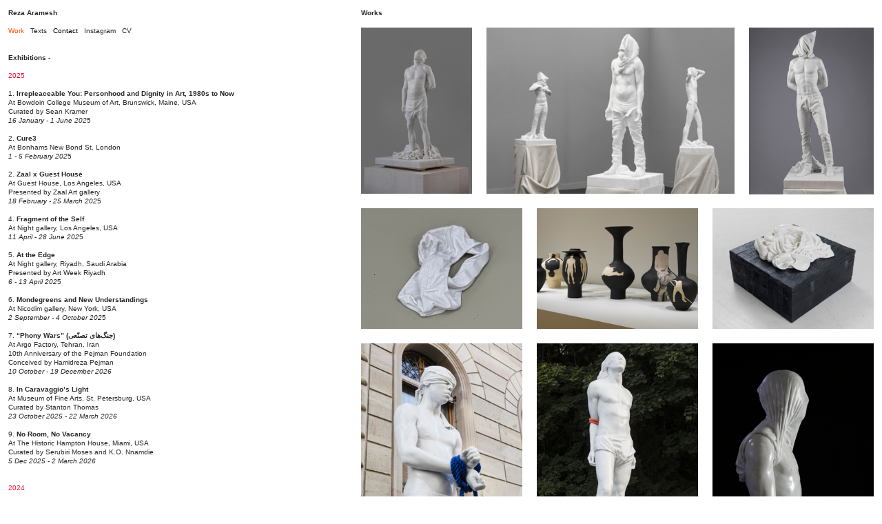

--- FILE ---
content_type: text/html; charset=UTF-8
request_url: https://rezaaramesh.com/Works-1
body_size: 47328
content:
<!DOCTYPE html>
<!-- 

        Running on cargo.site

-->
<html lang="en" data-predefined-style="true" data-css-presets="true" data-css-preset data-typography-preset>
	<head>
<script>
				var __cargo_context__ = 'live';
				var __cargo_js_ver__ = 'c=2806793921';
				var __cargo_maint__ = false;
				
				
			</script>
					<meta http-equiv="X-UA-Compatible" content="IE=edge,chrome=1">
		<meta http-equiv="Content-Type" content="text/html; charset=utf-8">
		<meta name="viewport" content="initial-scale=1.0, maximum-scale=1.0, user-scalable=no">
		
			<meta name="robots" content="index,follow">
		<title>Works — Rezaaramesh</title>
		<meta name="description" content="Works">
				<meta name="twitter:card" content="summary_large_image">
		<meta name="twitter:title" content="Works — Rezaaramesh">
		<meta name="twitter:description" content="Works">
		<meta name="twitter:image" content="https://freight.cargo.site/w/796/i/7ab7f9167cb9e33228367c875ceaacd59b87f96e85f945c1c3c16655eafbafc6/rsz_h531_29_254.jpg">
		<meta property="og:locale" content="en_US">
		<meta property="og:title" content="Works — Rezaaramesh">
		<meta property="og:description" content="Works">
		<meta property="og:url" content="https://rezaaramesh.com/Works-1">
		<meta property="og:image" content="https://freight.cargo.site/w/796/i/7ab7f9167cb9e33228367c875ceaacd59b87f96e85f945c1c3c16655eafbafc6/rsz_h531_29_254.jpg">
		<meta property="og:type" content="website">

		<link rel="preconnect" href="https://static.cargo.site" crossorigin>
		<link rel="preconnect" href="https://freight.cargo.site" crossorigin>
				<link rel="preconnect" href="https://type.cargo.site" crossorigin>

		<!--<link rel="preload" href="https://static.cargo.site/assets/social/IconFont-Regular-0.9.3.woff2" as="font" type="font/woff" crossorigin>-->

		

		<link href="https://freight.cargo.site/t/original/i/e847c9b74b7bbda438b3e59d4d0a6901c3c9aae8890e0ad11ec9a8b53ca111e3/website_favicon.ico" rel="shortcut icon">
		<link href="https://rezaaramesh.com/rss" rel="alternate" type="application/rss+xml" title="Rezaaramesh feed">

		<link href="https://rezaaramesh.com/stylesheet?c=2806793921&1748534541" id="member_stylesheet" rel="stylesheet" type="text/css" />
<style id="">@font-face{font-family:Icons;src:url(https://static.cargo.site/assets/social/IconFont-Regular-0.9.3.woff2);unicode-range:U+E000-E15C,U+F0000,U+FE0E}@font-face{font-family:Icons;src:url(https://static.cargo.site/assets/social/IconFont-Regular-0.9.3.woff2);font-weight:240;unicode-range:U+E000-E15C,U+F0000,U+FE0E}@font-face{font-family:Icons;src:url(https://static.cargo.site/assets/social/IconFont-Regular-0.9.3.woff2);unicode-range:U+E000-E15C,U+F0000,U+FE0E;font-weight:400}@font-face{font-family:Icons;src:url(https://static.cargo.site/assets/social/IconFont-Regular-0.9.3.woff2);unicode-range:U+E000-E15C,U+F0000,U+FE0E;font-weight:600}@font-face{font-family:Icons;src:url(https://static.cargo.site/assets/social/IconFont-Regular-0.9.3.woff2);unicode-range:U+E000-E15C,U+F0000,U+FE0E;font-weight:800}@font-face{font-family:Icons;src:url(https://static.cargo.site/assets/social/IconFont-Regular-0.9.3.woff2);unicode-range:U+E000-E15C,U+F0000,U+FE0E;font-style:italic}@font-face{font-family:Icons;src:url(https://static.cargo.site/assets/social/IconFont-Regular-0.9.3.woff2);unicode-range:U+E000-E15C,U+F0000,U+FE0E;font-weight:200;font-style:italic}@font-face{font-family:Icons;src:url(https://static.cargo.site/assets/social/IconFont-Regular-0.9.3.woff2);unicode-range:U+E000-E15C,U+F0000,U+FE0E;font-weight:400;font-style:italic}@font-face{font-family:Icons;src:url(https://static.cargo.site/assets/social/IconFont-Regular-0.9.3.woff2);unicode-range:U+E000-E15C,U+F0000,U+FE0E;font-weight:600;font-style:italic}@font-face{font-family:Icons;src:url(https://static.cargo.site/assets/social/IconFont-Regular-0.9.3.woff2);unicode-range:U+E000-E15C,U+F0000,U+FE0E;font-weight:800;font-style:italic}body.iconfont-loading,body.iconfont-loading *{color:transparent!important}body{-moz-osx-font-smoothing:grayscale;-webkit-font-smoothing:antialiased;-webkit-text-size-adjust:none}body.no-scroll{overflow:hidden}/*!
 * Content
 */.page{word-wrap:break-word}:focus{outline:0}.pointer-events-none{pointer-events:none}.pointer-events-auto{pointer-events:auto}.pointer-events-none .page_content .audio-player,.pointer-events-none .page_content .shop_product,.pointer-events-none .page_content a,.pointer-events-none .page_content audio,.pointer-events-none .page_content button,.pointer-events-none .page_content details,.pointer-events-none .page_content iframe,.pointer-events-none .page_content img,.pointer-events-none .page_content input,.pointer-events-none .page_content video{pointer-events:auto}.pointer-events-none .page_content *>a,.pointer-events-none .page_content>a{position:relative}s *{text-transform:inherit}#toolset{position:fixed;bottom:10px;right:10px;z-index:8}.mobile #toolset,.template_site_inframe #toolset{display:none}#toolset a{display:block;height:24px;width:24px;margin:0;padding:0;text-decoration:none;background:rgba(0,0,0,.2)}#toolset a:hover{background:rgba(0,0,0,.8)}[data-adminview] #toolset a,[data-adminview] #toolset_admin a{background:rgba(0,0,0,.04);pointer-events:none;cursor:default}#toolset_admin a:active{background:rgba(0,0,0,.7)}#toolset_admin a svg>*{transform:scale(1.1) translate(0,-.5px);transform-origin:50% 50%}#toolset_admin a svg{pointer-events:none;width:100%!important;height:auto!important}#following-container{overflow:auto;-webkit-overflow-scrolling:touch}#following-container iframe{height:100%;width:100%;position:absolute;top:0;left:0;right:0;bottom:0}:root{--following-width:-400px;--following-animation-duration:450ms}@keyframes following-open{0%{transform:translateX(0)}100%{transform:translateX(var(--following-width))}}@keyframes following-open-inverse{0%{transform:translateX(0)}100%{transform:translateX(calc(-1 * var(--following-width)))}}@keyframes following-close{0%{transform:translateX(var(--following-width))}100%{transform:translateX(0)}}@keyframes following-close-inverse{0%{transform:translateX(calc(-1 * var(--following-width)))}100%{transform:translateX(0)}}body.animate-left{animation:following-open var(--following-animation-duration);animation-fill-mode:both;animation-timing-function:cubic-bezier(.24,1,.29,1)}#following-container.animate-left{animation:following-close-inverse var(--following-animation-duration);animation-fill-mode:both;animation-timing-function:cubic-bezier(.24,1,.29,1)}#following-container.animate-left #following-frame{animation:following-close var(--following-animation-duration);animation-fill-mode:both;animation-timing-function:cubic-bezier(.24,1,.29,1)}body.animate-right{animation:following-close var(--following-animation-duration);animation-fill-mode:both;animation-timing-function:cubic-bezier(.24,1,.29,1)}#following-container.animate-right{animation:following-open-inverse var(--following-animation-duration);animation-fill-mode:both;animation-timing-function:cubic-bezier(.24,1,.29,1)}#following-container.animate-right #following-frame{animation:following-open var(--following-animation-duration);animation-fill-mode:both;animation-timing-function:cubic-bezier(.24,1,.29,1)}.slick-slider{position:relative;display:block;-moz-box-sizing:border-box;box-sizing:border-box;-webkit-user-select:none;-moz-user-select:none;-ms-user-select:none;user-select:none;-webkit-touch-callout:none;-khtml-user-select:none;-ms-touch-action:pan-y;touch-action:pan-y;-webkit-tap-highlight-color:transparent}.slick-list{position:relative;display:block;overflow:hidden;margin:0;padding:0}.slick-list:focus{outline:0}.slick-list.dragging{cursor:pointer;cursor:hand}.slick-slider .slick-list,.slick-slider .slick-track{transform:translate3d(0,0,0);will-change:transform}.slick-track{position:relative;top:0;left:0;display:block}.slick-track:after,.slick-track:before{display:table;content:'';width:1px;height:1px;margin-top:-1px;margin-left:-1px}.slick-track:after{clear:both}.slick-loading .slick-track{visibility:hidden}.slick-slide{display:none;float:left;height:100%;min-height:1px}[dir=rtl] .slick-slide{float:right}.content .slick-slide img{display:inline-block}.content .slick-slide img:not(.image-zoom){cursor:pointer}.content .scrub .slick-list,.content .scrub .slick-slide img:not(.image-zoom){cursor:ew-resize}body.slideshow-scrub-dragging *{cursor:ew-resize!important}.content .slick-slide img:not([src]),.content .slick-slide img[src='']{width:100%;height:auto}.slick-slide.slick-loading img{display:none}.slick-slide.dragging img{pointer-events:none}.slick-initialized .slick-slide{display:block}.slick-loading .slick-slide{visibility:hidden}.slick-vertical .slick-slide{display:block;height:auto;border:1px solid transparent}.slick-arrow.slick-hidden{display:none}.slick-arrow{position:absolute;z-index:9;width:0;top:0;height:100%;cursor:pointer;will-change:opacity;-webkit-transition:opacity 333ms cubic-bezier(.4,0,.22,1);transition:opacity 333ms cubic-bezier(.4,0,.22,1)}.slick-arrow.hidden{opacity:0}.slick-arrow svg{position:absolute;width:36px;height:36px;top:0;left:0;right:0;bottom:0;margin:auto;transform:translate(.25px,.25px)}.slick-arrow svg.right-arrow{transform:translate(.25px,.25px) scaleX(-1)}.slick-arrow svg:active{opacity:.75}.slick-arrow svg .arrow-shape{fill:none!important;stroke:#fff;stroke-linecap:square}.slick-arrow svg .arrow-outline{fill:none!important;stroke-width:2.5px;stroke:rgba(0,0,0,.6);stroke-linecap:square}.slick-arrow.slick-next{right:0;text-align:right}.slick-next svg,.wallpaper-navigation .slick-next svg{margin-right:10px}.mobile .slick-next svg{margin-right:10px}.slick-arrow.slick-prev{text-align:left}.slick-prev svg,.wallpaper-navigation .slick-prev svg{margin-left:10px}.mobile .slick-prev svg{margin-left:10px}.loading_animation{display:none;vertical-align:middle;z-index:15;line-height:0;pointer-events:none;border-radius:100%}.loading_animation.hidden{display:none}.loading_animation.pulsing{opacity:0;display:inline-block;animation-delay:.1s;-webkit-animation-delay:.1s;-moz-animation-delay:.1s;animation-duration:12s;animation-iteration-count:infinite;animation:fade-pulse-in .5s ease-in-out;-moz-animation:fade-pulse-in .5s ease-in-out;-webkit-animation:fade-pulse-in .5s ease-in-out;-webkit-animation-fill-mode:forwards;-moz-animation-fill-mode:forwards;animation-fill-mode:forwards}.loading_animation.pulsing.no-delay{animation-delay:0s;-webkit-animation-delay:0s;-moz-animation-delay:0s}.loading_animation div{border-radius:100%}.loading_animation div svg{max-width:100%;height:auto}.loading_animation div,.loading_animation div svg{width:20px;height:20px}.loading_animation.full-width svg{width:100%;height:auto}.loading_animation.full-width.big svg{width:100px;height:100px}.loading_animation div svg>*{fill:#ccc}.loading_animation div{-webkit-animation:spin-loading 12s ease-out;-webkit-animation-iteration-count:infinite;-moz-animation:spin-loading 12s ease-out;-moz-animation-iteration-count:infinite;animation:spin-loading 12s ease-out;animation-iteration-count:infinite}.loading_animation.hidden{display:none}[data-backdrop] .loading_animation{position:absolute;top:15px;left:15px;z-index:99}.loading_animation.position-absolute.middle{top:calc(50% - 10px);left:calc(50% - 10px)}.loading_animation.position-absolute.topleft{top:0;left:0}.loading_animation.position-absolute.middleright{top:calc(50% - 10px);right:1rem}.loading_animation.position-absolute.middleleft{top:calc(50% - 10px);left:1rem}.loading_animation.gray div svg>*{fill:#999}.loading_animation.gray-dark div svg>*{fill:#666}.loading_animation.gray-darker div svg>*{fill:#555}.loading_animation.gray-light div svg>*{fill:#ccc}.loading_animation.white div svg>*{fill:rgba(255,255,255,.85)}.loading_animation.blue div svg>*{fill:#698fff}.loading_animation.inline{display:inline-block;margin-bottom:.5ex}.loading_animation.inline.left{margin-right:.5ex}@-webkit-keyframes fade-pulse-in{0%{opacity:0}50%{opacity:.5}100%{opacity:1}}@-moz-keyframes fade-pulse-in{0%{opacity:0}50%{opacity:.5}100%{opacity:1}}@keyframes fade-pulse-in{0%{opacity:0}50%{opacity:.5}100%{opacity:1}}@-webkit-keyframes pulsate{0%{opacity:1}50%{opacity:0}100%{opacity:1}}@-moz-keyframes pulsate{0%{opacity:1}50%{opacity:0}100%{opacity:1}}@keyframes pulsate{0%{opacity:1}50%{opacity:0}100%{opacity:1}}@-webkit-keyframes spin-loading{0%{transform:rotate(0)}9%{transform:rotate(1050deg)}18%{transform:rotate(-1090deg)}20%{transform:rotate(-1080deg)}23%{transform:rotate(-1080deg)}28%{transform:rotate(-1095deg)}29%{transform:rotate(-1065deg)}34%{transform:rotate(-1080deg)}35%{transform:rotate(-1050deg)}40%{transform:rotate(-1065deg)}41%{transform:rotate(-1035deg)}44%{transform:rotate(-1035deg)}47%{transform:rotate(-2160deg)}50%{transform:rotate(-2160deg)}56%{transform:rotate(45deg)}60%{transform:rotate(45deg)}80%{transform:rotate(6120deg)}100%{transform:rotate(0)}}@keyframes spin-loading{0%{transform:rotate(0)}9%{transform:rotate(1050deg)}18%{transform:rotate(-1090deg)}20%{transform:rotate(-1080deg)}23%{transform:rotate(-1080deg)}28%{transform:rotate(-1095deg)}29%{transform:rotate(-1065deg)}34%{transform:rotate(-1080deg)}35%{transform:rotate(-1050deg)}40%{transform:rotate(-1065deg)}41%{transform:rotate(-1035deg)}44%{transform:rotate(-1035deg)}47%{transform:rotate(-2160deg)}50%{transform:rotate(-2160deg)}56%{transform:rotate(45deg)}60%{transform:rotate(45deg)}80%{transform:rotate(6120deg)}100%{transform:rotate(0)}}[grid-row]{align-items:flex-start;box-sizing:border-box;display:-webkit-box;display:-webkit-flex;display:-ms-flexbox;display:flex;-webkit-flex-wrap:wrap;-ms-flex-wrap:wrap;flex-wrap:wrap}[grid-col]{box-sizing:border-box}[grid-row] [grid-col].empty:after{content:"\0000A0";cursor:text}body.mobile[data-adminview=content-editproject] [grid-row] [grid-col].empty:after{display:none}[grid-col=auto]{-webkit-box-flex:1;-webkit-flex:1;-ms-flex:1;flex:1}[grid-col=x12]{width:100%}[grid-col=x11]{width:50%}[grid-col=x10]{width:33.33%}[grid-col=x9]{width:25%}[grid-col=x8]{width:20%}[grid-col=x7]{width:16.666666667%}[grid-col=x6]{width:14.285714286%}[grid-col=x5]{width:12.5%}[grid-col=x4]{width:11.111111111%}[grid-col=x3]{width:10%}[grid-col=x2]{width:9.090909091%}[grid-col=x1]{width:8.333333333%}[grid-col="1"]{width:8.33333%}[grid-col="2"]{width:16.66667%}[grid-col="3"]{width:25%}[grid-col="4"]{width:33.33333%}[grid-col="5"]{width:41.66667%}[grid-col="6"]{width:50%}[grid-col="7"]{width:58.33333%}[grid-col="8"]{width:66.66667%}[grid-col="9"]{width:75%}[grid-col="10"]{width:83.33333%}[grid-col="11"]{width:91.66667%}[grid-col="12"]{width:100%}body.mobile [grid-responsive] [grid-col]{width:100%;-webkit-box-flex:none;-webkit-flex:none;-ms-flex:none;flex:none}[data-ce-host=true][contenteditable=true] [grid-pad]{pointer-events:none}[data-ce-host=true][contenteditable=true] [grid-pad]>*{pointer-events:auto}[grid-pad="0"]{padding:0}[grid-pad="0.25"]{padding:.125rem}[grid-pad="0.5"]{padding:.25rem}[grid-pad="0.75"]{padding:.375rem}[grid-pad="1"]{padding:.5rem}[grid-pad="1.25"]{padding:.625rem}[grid-pad="1.5"]{padding:.75rem}[grid-pad="1.75"]{padding:.875rem}[grid-pad="2"]{padding:1rem}[grid-pad="2.5"]{padding:1.25rem}[grid-pad="3"]{padding:1.5rem}[grid-pad="3.5"]{padding:1.75rem}[grid-pad="4"]{padding:2rem}[grid-pad="5"]{padding:2.5rem}[grid-pad="6"]{padding:3rem}[grid-pad="7"]{padding:3.5rem}[grid-pad="8"]{padding:4rem}[grid-pad="9"]{padding:4.5rem}[grid-pad="10"]{padding:5rem}[grid-gutter="0"]{margin:0}[grid-gutter="0.5"]{margin:-.25rem}[grid-gutter="1"]{margin:-.5rem}[grid-gutter="1.5"]{margin:-.75rem}[grid-gutter="2"]{margin:-1rem}[grid-gutter="2.5"]{margin:-1.25rem}[grid-gutter="3"]{margin:-1.5rem}[grid-gutter="3.5"]{margin:-1.75rem}[grid-gutter="4"]{margin:-2rem}[grid-gutter="5"]{margin:-2.5rem}[grid-gutter="6"]{margin:-3rem}[grid-gutter="7"]{margin:-3.5rem}[grid-gutter="8"]{margin:-4rem}[grid-gutter="10"]{margin:-5rem}[grid-gutter="12"]{margin:-6rem}[grid-gutter="14"]{margin:-7rem}[grid-gutter="16"]{margin:-8rem}[grid-gutter="18"]{margin:-9rem}[grid-gutter="20"]{margin:-10rem}small{max-width:100%;text-decoration:inherit}img:not([src]),img[src='']{outline:1px solid rgba(177,177,177,.4);outline-offset:-1px;content:url([data-uri])}img.image-zoom{cursor:-webkit-zoom-in;cursor:-moz-zoom-in;cursor:zoom-in}#imprimatur{color:#333;font-size:10px;font-family:-apple-system,BlinkMacSystemFont,"Segoe UI",Roboto,Oxygen,Ubuntu,Cantarell,"Open Sans","Helvetica Neue",sans-serif,"Sans Serif",Icons;/*!System*/position:fixed;opacity:.3;right:-28px;bottom:160px;transform:rotate(270deg);-ms-transform:rotate(270deg);-webkit-transform:rotate(270deg);z-index:8;text-transform:uppercase;color:#999;opacity:.5;padding-bottom:2px;text-decoration:none}.mobile #imprimatur{display:none}bodycopy cargo-link a{font-family:-apple-system,BlinkMacSystemFont,"Segoe UI",Roboto,Oxygen,Ubuntu,Cantarell,"Open Sans","Helvetica Neue",sans-serif,"Sans Serif",Icons;/*!System*/font-size:12px;font-style:normal;font-weight:400;transform:rotate(270deg);text-decoration:none;position:fixed!important;right:-27px;bottom:100px;text-decoration:none;letter-spacing:normal;background:0 0;border:0;border-bottom:0;outline:0}/*! PhotoSwipe Default UI CSS by Dmitry Semenov | photoswipe.com | MIT license */.pswp--has_mouse .pswp__button--arrow--left,.pswp--has_mouse .pswp__button--arrow--right,.pswp__ui{visibility:visible}.pswp--minimal--dark .pswp__top-bar,.pswp__button{background:0 0}.pswp,.pswp__bg,.pswp__container,.pswp__img--placeholder,.pswp__zoom-wrap,.quick-view-navigation{-webkit-backface-visibility:hidden}.pswp__button{cursor:pointer;opacity:1;-webkit-appearance:none;transition:opacity .2s;-webkit-box-shadow:none;box-shadow:none}.pswp__button-close>svg{top:10px;right:10px;margin-left:auto}.pswp--touch .quick-view-navigation{display:none}.pswp__ui{-webkit-font-smoothing:auto;opacity:1;z-index:1550}.quick-view-navigation{will-change:opacity;-webkit-transition:opacity 333ms cubic-bezier(.4,0,.22,1);transition:opacity 333ms cubic-bezier(.4,0,.22,1)}.quick-view-navigation .pswp__group .pswp__button{pointer-events:auto}.pswp__button>svg{position:absolute;width:36px;height:36px}.quick-view-navigation .pswp__group:active svg{opacity:.75}.pswp__button svg .shape-shape{fill:#fff}.pswp__button svg .shape-outline{fill:#000}.pswp__button-prev>svg{top:0;bottom:0;left:10px;margin:auto}.pswp__button-next>svg{top:0;bottom:0;right:10px;margin:auto}.quick-view-navigation .pswp__group .pswp__button-prev{position:absolute;left:0;top:0;width:0;height:100%}.quick-view-navigation .pswp__group .pswp__button-next{position:absolute;right:0;top:0;width:0;height:100%}.quick-view-navigation .close-button,.quick-view-navigation .left-arrow,.quick-view-navigation .right-arrow{transform:translate(.25px,.25px)}.quick-view-navigation .right-arrow{transform:translate(.25px,.25px) scaleX(-1)}.pswp__button svg .shape-outline{fill:transparent!important;stroke:#000;stroke-width:2.5px;stroke-linecap:square}.pswp__button svg .shape-shape{fill:transparent!important;stroke:#fff;stroke-width:1.5px;stroke-linecap:square}.pswp__bg,.pswp__scroll-wrap,.pswp__zoom-wrap{width:100%;position:absolute}.quick-view-navigation .pswp__group .pswp__button-close{margin:0}.pswp__container,.pswp__item,.pswp__zoom-wrap{right:0;bottom:0;top:0;position:absolute;left:0}.pswp__ui--hidden .pswp__button{opacity:.001}.pswp__ui--hidden .pswp__button,.pswp__ui--hidden .pswp__button *{pointer-events:none}.pswp .pswp__ui.pswp__ui--displaynone{display:none}.pswp__element--disabled{display:none!important}/*! PhotoSwipe main CSS by Dmitry Semenov | photoswipe.com | MIT license */.pswp{position:fixed;display:none;height:100%;width:100%;top:0;left:0;right:0;bottom:0;margin:auto;-ms-touch-action:none;touch-action:none;z-index:9999999;-webkit-text-size-adjust:100%;line-height:initial;letter-spacing:initial;outline:0}.pswp img{max-width:none}.pswp--zoom-disabled .pswp__img{cursor:default!important}.pswp--animate_opacity{opacity:.001;will-change:opacity;-webkit-transition:opacity 333ms cubic-bezier(.4,0,.22,1);transition:opacity 333ms cubic-bezier(.4,0,.22,1)}.pswp--open{display:block}.pswp--zoom-allowed .pswp__img{cursor:-webkit-zoom-in;cursor:-moz-zoom-in;cursor:zoom-in}.pswp--zoomed-in .pswp__img{cursor:-webkit-grab;cursor:-moz-grab;cursor:grab}.pswp--dragging .pswp__img{cursor:-webkit-grabbing;cursor:-moz-grabbing;cursor:grabbing}.pswp__bg{left:0;top:0;height:100%;opacity:0;transform:translateZ(0);will-change:opacity}.pswp__scroll-wrap{left:0;top:0;height:100%}.pswp__container,.pswp__zoom-wrap{-ms-touch-action:none;touch-action:none}.pswp__container,.pswp__img{-webkit-user-select:none;-moz-user-select:none;-ms-user-select:none;user-select:none;-webkit-tap-highlight-color:transparent;-webkit-touch-callout:none}.pswp__zoom-wrap{-webkit-transform-origin:left top;-ms-transform-origin:left top;transform-origin:left top;-webkit-transition:-webkit-transform 222ms cubic-bezier(.4,0,.22,1);transition:transform 222ms cubic-bezier(.4,0,.22,1)}.pswp__bg{-webkit-transition:opacity 222ms cubic-bezier(.4,0,.22,1);transition:opacity 222ms cubic-bezier(.4,0,.22,1)}.pswp--animated-in .pswp__bg,.pswp--animated-in .pswp__zoom-wrap{-webkit-transition:none;transition:none}.pswp--hide-overflow .pswp__scroll-wrap,.pswp--hide-overflow.pswp{overflow:hidden}.pswp__img{position:absolute;width:auto;height:auto;top:0;left:0}.pswp__img--placeholder--blank{background:#222}.pswp--ie .pswp__img{width:100%!important;height:auto!important;left:0;top:0}.pswp__ui--idle{opacity:0}.pswp__error-msg{position:absolute;left:0;top:50%;width:100%;text-align:center;font-size:14px;line-height:16px;margin-top:-8px;color:#ccc}.pswp__error-msg a{color:#ccc;text-decoration:underline}.pswp__error-msg{font-family:-apple-system,BlinkMacSystemFont,"Segoe UI",Roboto,Oxygen,Ubuntu,Cantarell,"Open Sans","Helvetica Neue",sans-serif}.quick-view.mouse-down .iframe-item{pointer-events:none!important}.quick-view-caption-positioner{pointer-events:none;width:100%;height:100%}.quick-view-caption-wrapper{margin:auto;position:absolute;bottom:0;left:0;right:0}.quick-view-horizontal-align-left .quick-view-caption-wrapper{margin-left:0}.quick-view-horizontal-align-right .quick-view-caption-wrapper{margin-right:0}[data-quick-view-caption]{transition:.1s opacity ease-in-out;position:absolute;bottom:0;left:0;right:0}.quick-view-horizontal-align-left [data-quick-view-caption]{text-align:left}.quick-view-horizontal-align-right [data-quick-view-caption]{text-align:right}.quick-view-caption{transition:.1s opacity ease-in-out}.quick-view-caption>*{display:inline-block}.quick-view-caption *{pointer-events:auto}.quick-view-caption.hidden{opacity:0}.shop_product .dropdown_wrapper{flex:0 0 100%;position:relative}.shop_product select{appearance:none;-moz-appearance:none;-webkit-appearance:none;outline:0;-webkit-font-smoothing:antialiased;-moz-osx-font-smoothing:grayscale;cursor:pointer;border-radius:0;white-space:nowrap;overflow:hidden!important;text-overflow:ellipsis}.shop_product select.dropdown::-ms-expand{display:none}.shop_product a{cursor:pointer;border-bottom:none;text-decoration:none}.shop_product a.out-of-stock{pointer-events:none}body.audio-player-dragging *{cursor:ew-resize!important}.audio-player{display:inline-flex;flex:1 0 calc(100% - 2px);width:calc(100% - 2px)}.audio-player .button{height:100%;flex:0 0 3.3rem;display:flex}.audio-player .separator{left:3.3rem;height:100%}.audio-player .buffer{width:0%;height:100%;transition:left .3s linear,width .3s linear}.audio-player.seeking .buffer{transition:left 0s,width 0s}.audio-player.seeking{user-select:none;-webkit-user-select:none;cursor:ew-resize}.audio-player.seeking *{user-select:none;-webkit-user-select:none;cursor:ew-resize}.audio-player .bar{overflow:hidden;display:flex;justify-content:space-between;align-content:center;flex-grow:1}.audio-player .progress{width:0%;height:100%;transition:width .3s linear}.audio-player.seeking .progress{transition:width 0s}.audio-player .pause,.audio-player .play{cursor:pointer;height:100%}.audio-player .note-icon{margin:auto 0;order:2;flex:0 1 auto}.audio-player .title{white-space:nowrap;overflow:hidden;text-overflow:ellipsis;pointer-events:none;user-select:none;padding:.5rem 0 .5rem 1rem;margin:auto auto auto 0;flex:0 3 auto;min-width:0;width:100%}.audio-player .total-time{flex:0 1 auto;margin:auto 0}.audio-player .current-time,.audio-player .play-text{flex:0 1 auto;margin:auto 0}.audio-player .stream-anim{user-select:none;margin:auto auto auto 0}.audio-player .stream-anim span{display:inline-block}.audio-player .buffer,.audio-player .current-time,.audio-player .note-svg,.audio-player .play-text,.audio-player .separator,.audio-player .total-time{user-select:none;pointer-events:none}.audio-player .buffer,.audio-player .play-text,.audio-player .progress{position:absolute}.audio-player,.audio-player .bar,.audio-player .button,.audio-player .current-time,.audio-player .note-icon,.audio-player .pause,.audio-player .play,.audio-player .total-time{position:relative}body.mobile .audio-player,body.mobile .audio-player *{-webkit-touch-callout:none}#standalone-admin-frame{border:0;width:400px;position:absolute;right:0;top:0;height:100vh;z-index:99}body[standalone-admin=true] #standalone-admin-frame{transform:translate(0,0)}body[standalone-admin=true] .main_container{width:calc(100% - 400px)}body[standalone-admin=false] #standalone-admin-frame{transform:translate(100%,0)}body[standalone-admin=false] .main_container{width:100%}.toggle_standaloneAdmin{position:fixed;top:0;right:400px;height:40px;width:40px;z-index:999;cursor:pointer;background-color:rgba(0,0,0,.4)}.toggle_standaloneAdmin:active{opacity:.7}body[standalone-admin=false] .toggle_standaloneAdmin{right:0}.toggle_standaloneAdmin *{color:#fff;fill:#fff}.toggle_standaloneAdmin svg{padding:6px;width:100%;height:100%;opacity:.85}body[standalone-admin=false] .toggle_standaloneAdmin #close,body[standalone-admin=true] .toggle_standaloneAdmin #backdropsettings{display:none}.toggle_standaloneAdmin>div{width:100%;height:100%}#admin_toggle_button{position:fixed;top:50%;transform:translate(0,-50%);right:400px;height:36px;width:12px;z-index:999;cursor:pointer;background-color:rgba(0,0,0,.09);padding-left:2px;margin-right:5px}#admin_toggle_button .bar{content:'';background:rgba(0,0,0,.09);position:fixed;width:5px;bottom:0;top:0;z-index:10}#admin_toggle_button:active{background:rgba(0,0,0,.065)}#admin_toggle_button *{color:#fff;fill:#fff}#admin_toggle_button svg{padding:0;width:16px;height:36px;margin-left:1px;opacity:1}#admin_toggle_button svg *{fill:#fff;opacity:1}#admin_toggle_button[data-state=closed] .toggle_admin_close{display:none}#admin_toggle_button[data-state=closed],#admin_toggle_button[data-state=closed] .toggle_admin_open{width:20px;cursor:pointer;margin:0}#admin_toggle_button[data-state=closed] svg{margin-left:2px}#admin_toggle_button[data-state=open] .toggle_admin_open{display:none}select,select *{text-rendering:auto!important}b b{font-weight:inherit}*{-webkit-box-sizing:border-box;-moz-box-sizing:border-box;box-sizing:border-box}customhtml>*{position:relative;z-index:10}body,html{min-height:100vh;margin:0;padding:0}html{touch-action:manipulation;position:relative;background-color:#fff}.main_container{min-height:100vh;width:100%;overflow:hidden}.container{display:-webkit-box;display:-webkit-flex;display:-moz-box;display:-ms-flexbox;display:flex;-webkit-flex-wrap:wrap;-moz-flex-wrap:wrap;-ms-flex-wrap:wrap;flex-wrap:wrap;max-width:100%;width:100%;overflow:visible}.container{align-items:flex-start;-webkit-align-items:flex-start}.page{z-index:2}.page ul li>text-limit{display:block}.content,.content_container,.pinned{-webkit-flex:1 0 auto;-moz-flex:1 0 auto;-ms-flex:1 0 auto;flex:1 0 auto;max-width:100%}.content_container{width:100%}.content_container.full_height{min-height:100vh}.page_background{position:absolute;top:0;left:0;width:100%;height:100%}.page_container{position:relative;overflow:visible;width:100%}.backdrop{position:absolute;top:0;z-index:1;width:100%;height:100%;max-height:100vh}.backdrop>div{position:absolute;top:0;left:0;width:100%;height:100%;-webkit-backface-visibility:hidden;backface-visibility:hidden;transform:translate3d(0,0,0);contain:strict}[data-backdrop].backdrop>div[data-overflowing]{max-height:100vh;position:absolute;top:0;left:0}body.mobile [split-responsive]{display:flex;flex-direction:column}body.mobile [split-responsive] .container{width:100%;order:2}body.mobile [split-responsive] .backdrop{position:relative;height:50vh;width:100%;order:1}body.mobile [split-responsive] [data-auxiliary].backdrop{position:absolute;height:50vh;width:100%;order:1}.page{position:relative;z-index:2}img[data-align=left]{float:left}img[data-align=right]{float:right}[data-rotation]{transform-origin:center center}.content .page_content:not([contenteditable=true]) [data-draggable]{pointer-events:auto!important;backface-visibility:hidden}.preserve-3d{-moz-transform-style:preserve-3d;transform-style:preserve-3d}.content .page_content:not([contenteditable=true]) [data-draggable] iframe{pointer-events:none!important}.dragging-active iframe{pointer-events:none!important}.content .page_content:not([contenteditable=true]) [data-draggable]:active{opacity:1}.content .scroll-transition-fade{transition:transform 1s ease-in-out,opacity .8s ease-in-out}.content .scroll-transition-fade.below-viewport{opacity:0;transform:translateY(40px)}.mobile.full_width .page_container:not([split-layout]) .container_width{width:100%}[data-view=pinned_bottom] .bottom_pin_invisibility{visibility:hidden}.pinned{position:relative;width:100%}.pinned .page_container.accommodate:not(.fixed):not(.overlay){z-index:2}.pinned .page_container.overlay{position:absolute;z-index:4}.pinned .page_container.overlay.fixed{position:fixed}.pinned .page_container.overlay.fixed .page{max-height:100vh;-webkit-overflow-scrolling:touch}.pinned .page_container.overlay.fixed .page.allow-scroll{overflow-y:auto;overflow-x:hidden}.pinned .page_container.overlay.fixed .page.allow-scroll{align-items:flex-start;-webkit-align-items:flex-start}.pinned .page_container .page.allow-scroll::-webkit-scrollbar{width:0;background:0 0;display:none}.pinned.pinned_top .page_container.overlay{left:0;top:0}.pinned.pinned_bottom .page_container.overlay{left:0;bottom:0}div[data-container=set]:empty{margin-top:1px}.thumbnails{position:relative;z-index:1}[thumbnails=grid]{align-items:baseline}[thumbnails=justify] .thumbnail{box-sizing:content-box}[thumbnails][data-padding-zero] .thumbnail{margin-bottom:-1px}[thumbnails=montessori] .thumbnail{pointer-events:auto;position:absolute}[thumbnails] .thumbnail>a{display:block;text-decoration:none}[thumbnails=montessori]{height:0}[thumbnails][data-resizing],[thumbnails][data-resizing] *{cursor:nwse-resize}[thumbnails] .thumbnail .resize-handle{cursor:nwse-resize;width:26px;height:26px;padding:5px;position:absolute;opacity:.75;right:-1px;bottom:-1px;z-index:100}[thumbnails][data-resizing] .resize-handle{display:none}[thumbnails] .thumbnail .resize-handle svg{position:absolute;top:0;left:0}[thumbnails] .thumbnail .resize-handle:hover{opacity:1}[data-can-move].thumbnail .resize-handle svg .resize_path_outline{fill:#fff}[data-can-move].thumbnail .resize-handle svg .resize_path{fill:#000}[thumbnails=montessori] .thumbnail_sizer{height:0;width:100%;position:relative;padding-bottom:100%;pointer-events:none}[thumbnails] .thumbnail img{display:block;min-height:3px;margin-bottom:0}[thumbnails] .thumbnail img:not([src]),img[src=""]{margin:0!important;width:100%;min-height:3px;height:100%!important;position:absolute}[aspect-ratio="1x1"].thumb_image{height:0;padding-bottom:100%;overflow:hidden}[aspect-ratio="4x3"].thumb_image{height:0;padding-bottom:75%;overflow:hidden}[aspect-ratio="16x9"].thumb_image{height:0;padding-bottom:56.25%;overflow:hidden}[thumbnails] .thumb_image{width:100%;position:relative}[thumbnails][thumbnail-vertical-align=top]{align-items:flex-start}[thumbnails][thumbnail-vertical-align=middle]{align-items:center}[thumbnails][thumbnail-vertical-align=bottom]{align-items:baseline}[thumbnails][thumbnail-horizontal-align=left]{justify-content:flex-start}[thumbnails][thumbnail-horizontal-align=middle]{justify-content:center}[thumbnails][thumbnail-horizontal-align=right]{justify-content:flex-end}.thumb_image.default_image>svg{position:absolute;top:0;left:0;bottom:0;right:0;width:100%;height:100%}.thumb_image.default_image{outline:1px solid #ccc;outline-offset:-1px;position:relative}.mobile.full_width [data-view=Thumbnail] .thumbnails_width{width:100%}.content [data-draggable] a:active,.content [data-draggable] img:active{opacity:initial}.content .draggable-dragging{opacity:initial}[data-draggable].draggable_visible{visibility:visible}[data-draggable].draggable_hidden{visibility:hidden}.gallery_card [data-draggable],.marquee [data-draggable]{visibility:inherit}[data-draggable]{visibility:visible;background-color:rgba(0,0,0,.003)}#site_menu_panel_container .image-gallery:not(.initialized){height:0;padding-bottom:100%;min-height:initial}.image-gallery:not(.initialized){min-height:100vh;visibility:hidden;width:100%}.image-gallery .gallery_card img{display:block;width:100%;height:auto}.image-gallery .gallery_card{transform-origin:center}.image-gallery .gallery_card.dragging{opacity:.1;transform:initial!important}.image-gallery:not([image-gallery=slideshow]) .gallery_card iframe:only-child,.image-gallery:not([image-gallery=slideshow]) .gallery_card video:only-child{width:100%;height:100%;top:0;left:0;position:absolute}.image-gallery[image-gallery=slideshow] .gallery_card video[muted][autoplay]:not([controls]),.image-gallery[image-gallery=slideshow] .gallery_card video[muted][data-autoplay]:not([controls]){pointer-events:none}.image-gallery [image-gallery-pad="0"] video:only-child{object-fit:cover;height:calc(100% + 1px)}div.image-gallery>a,div.image-gallery>iframe,div.image-gallery>img,div.image-gallery>video{display:none}[image-gallery-row]{align-items:flex-start;box-sizing:border-box;display:-webkit-box;display:-webkit-flex;display:-ms-flexbox;display:flex;-webkit-flex-wrap:wrap;-ms-flex-wrap:wrap;flex-wrap:wrap}.image-gallery .gallery_card_image{width:100%;position:relative}[data-predefined-style=true] .image-gallery a.gallery_card{display:block;border:none}[image-gallery-col]{box-sizing:border-box}[image-gallery-col=x12]{width:100%}[image-gallery-col=x11]{width:50%}[image-gallery-col=x10]{width:33.33%}[image-gallery-col=x9]{width:25%}[image-gallery-col=x8]{width:20%}[image-gallery-col=x7]{width:16.666666667%}[image-gallery-col=x6]{width:14.285714286%}[image-gallery-col=x5]{width:12.5%}[image-gallery-col=x4]{width:11.111111111%}[image-gallery-col=x3]{width:10%}[image-gallery-col=x2]{width:9.090909091%}[image-gallery-col=x1]{width:8.333333333%}.content .page_content [image-gallery-pad].image-gallery{pointer-events:none}.content .page_content [image-gallery-pad].image-gallery .gallery_card_image>*,.content .page_content [image-gallery-pad].image-gallery .gallery_image_caption{pointer-events:auto}.content .page_content [image-gallery-pad="0"]{padding:0}.content .page_content [image-gallery-pad="0.25"]{padding:.125rem}.content .page_content [image-gallery-pad="0.5"]{padding:.25rem}.content .page_content [image-gallery-pad="0.75"]{padding:.375rem}.content .page_content [image-gallery-pad="1"]{padding:.5rem}.content .page_content [image-gallery-pad="1.25"]{padding:.625rem}.content .page_content [image-gallery-pad="1.5"]{padding:.75rem}.content .page_content [image-gallery-pad="1.75"]{padding:.875rem}.content .page_content [image-gallery-pad="2"]{padding:1rem}.content .page_content [image-gallery-pad="2.5"]{padding:1.25rem}.content .page_content [image-gallery-pad="3"]{padding:1.5rem}.content .page_content [image-gallery-pad="3.5"]{padding:1.75rem}.content .page_content [image-gallery-pad="4"]{padding:2rem}.content .page_content [image-gallery-pad="5"]{padding:2.5rem}.content .page_content [image-gallery-pad="6"]{padding:3rem}.content .page_content [image-gallery-pad="7"]{padding:3.5rem}.content .page_content [image-gallery-pad="8"]{padding:4rem}.content .page_content [image-gallery-pad="9"]{padding:4.5rem}.content .page_content [image-gallery-pad="10"]{padding:5rem}.content .page_content [image-gallery-gutter="0"]{margin:0}.content .page_content [image-gallery-gutter="0.5"]{margin:-.25rem}.content .page_content [image-gallery-gutter="1"]{margin:-.5rem}.content .page_content [image-gallery-gutter="1.5"]{margin:-.75rem}.content .page_content [image-gallery-gutter="2"]{margin:-1rem}.content .page_content [image-gallery-gutter="2.5"]{margin:-1.25rem}.content .page_content [image-gallery-gutter="3"]{margin:-1.5rem}.content .page_content [image-gallery-gutter="3.5"]{margin:-1.75rem}.content .page_content [image-gallery-gutter="4"]{margin:-2rem}.content .page_content [image-gallery-gutter="5"]{margin:-2.5rem}.content .page_content [image-gallery-gutter="6"]{margin:-3rem}.content .page_content [image-gallery-gutter="7"]{margin:-3.5rem}.content .page_content [image-gallery-gutter="8"]{margin:-4rem}.content .page_content [image-gallery-gutter="10"]{margin:-5rem}.content .page_content [image-gallery-gutter="12"]{margin:-6rem}.content .page_content [image-gallery-gutter="14"]{margin:-7rem}.content .page_content [image-gallery-gutter="16"]{margin:-8rem}.content .page_content [image-gallery-gutter="18"]{margin:-9rem}.content .page_content [image-gallery-gutter="20"]{margin:-10rem}[image-gallery=slideshow]:not(.initialized)>*{min-height:1px;opacity:0;min-width:100%}[image-gallery=slideshow][data-constrained-by=height] [image-gallery-vertical-align].slick-track{align-items:flex-start}[image-gallery=slideshow] img.image-zoom:active{opacity:initial}[image-gallery=slideshow].slick-initialized .gallery_card{pointer-events:none}[image-gallery=slideshow].slick-initialized .gallery_card.slick-current{pointer-events:auto}[image-gallery=slideshow] .gallery_card:not(.has_caption){line-height:0}.content .page_content [image-gallery=slideshow].image-gallery>*{pointer-events:auto}.content [image-gallery=slideshow].image-gallery.slick-initialized .gallery_card{overflow:hidden;margin:0;display:flex;flex-flow:row wrap;flex-shrink:0}.content [image-gallery=slideshow].image-gallery.slick-initialized .gallery_card.slick-current{overflow:visible}[image-gallery=slideshow] .gallery_image_caption{opacity:1;transition:opacity .3s;-webkit-transition:opacity .3s;width:100%;margin-left:auto;margin-right:auto;clear:both}[image-gallery-horizontal-align=left] .gallery_image_caption{text-align:left}[image-gallery-horizontal-align=middle] .gallery_image_caption{text-align:center}[image-gallery-horizontal-align=right] .gallery_image_caption{text-align:right}[image-gallery=slideshow][data-slideshow-in-transition] .gallery_image_caption{opacity:0;transition:opacity .3s;-webkit-transition:opacity .3s}[image-gallery=slideshow] .gallery_card_image{width:initial;margin:0;display:inline-block}[image-gallery=slideshow] .gallery_card img{margin:0;display:block}[image-gallery=slideshow][data-exploded]{align-items:flex-start;box-sizing:border-box;display:-webkit-box;display:-webkit-flex;display:-ms-flexbox;display:flex;-webkit-flex-wrap:wrap;-ms-flex-wrap:wrap;flex-wrap:wrap;justify-content:flex-start;align-content:flex-start}[image-gallery=slideshow][data-exploded] .gallery_card{padding:1rem;width:16.666%}[image-gallery=slideshow][data-exploded] .gallery_card_image{height:0;display:block;width:100%}[image-gallery=grid]{align-items:baseline}[image-gallery=grid] .gallery_card.has_caption .gallery_card_image{display:block}[image-gallery=grid] [image-gallery-pad="0"].gallery_card{margin-bottom:-1px}[image-gallery=grid] .gallery_card img{margin:0}[image-gallery=columns] .gallery_card img{margin:0}[image-gallery=justify]{align-items:flex-start}[image-gallery=justify] .gallery_card img{margin:0}[image-gallery=montessori][image-gallery-row]{display:block}[image-gallery=montessori] a.gallery_card,[image-gallery=montessori] div.gallery_card{position:absolute;pointer-events:auto}[image-gallery=montessori][data-can-move] .gallery_card,[image-gallery=montessori][data-can-move] .gallery_card .gallery_card_image,[image-gallery=montessori][data-can-move] .gallery_card .gallery_card_image>*{cursor:move}[image-gallery=montessori]{position:relative;height:0}[image-gallery=freeform] .gallery_card{position:relative}[image-gallery=freeform] [image-gallery-pad="0"].gallery_card{margin-bottom:-1px}[image-gallery-vertical-align]{display:flex;flex-flow:row wrap}[image-gallery-vertical-align].slick-track{display:flex;flex-flow:row nowrap}.image-gallery .slick-list{margin-bottom:-.3px}[image-gallery-vertical-align=top]{align-content:flex-start;align-items:flex-start}[image-gallery-vertical-align=middle]{align-items:center;align-content:center}[image-gallery-vertical-align=bottom]{align-content:flex-end;align-items:flex-end}[image-gallery-horizontal-align=left]{justify-content:flex-start}[image-gallery-horizontal-align=middle]{justify-content:center}[image-gallery-horizontal-align=right]{justify-content:flex-end}.image-gallery[data-resizing],.image-gallery[data-resizing] *{cursor:nwse-resize!important}.image-gallery .gallery_card .resize-handle,.image-gallery .gallery_card .resize-handle *{cursor:nwse-resize!important}.image-gallery .gallery_card .resize-handle{width:26px;height:26px;padding:5px;position:absolute;opacity:.75;right:-1px;bottom:-1px;z-index:10}.image-gallery[data-resizing] .resize-handle{display:none}.image-gallery .gallery_card .resize-handle svg{cursor:nwse-resize!important;position:absolute;top:0;left:0}.image-gallery .gallery_card .resize-handle:hover{opacity:1}[data-can-move].gallery_card .resize-handle svg .resize_path_outline{fill:#fff}[data-can-move].gallery_card .resize-handle svg .resize_path{fill:#000}[image-gallery=montessori] .thumbnail_sizer{height:0;width:100%;position:relative;padding-bottom:100%;pointer-events:none}#site_menu_button{display:block;text-decoration:none;pointer-events:auto;z-index:9;vertical-align:top;cursor:pointer;box-sizing:content-box;font-family:Icons}#site_menu_button.custom_icon{padding:0;line-height:0}#site_menu_button.custom_icon img{width:100%;height:auto}#site_menu_wrapper.disabled #site_menu_button{display:none}#site_menu_wrapper.mobile_only #site_menu_button{display:none}body.mobile #site_menu_wrapper.mobile_only:not(.disabled) #site_menu_button:not(.active){display:block}#site_menu_panel_container[data-type=cargo_menu] #site_menu_panel{display:block;position:fixed;top:0;right:0;bottom:0;left:0;z-index:10;cursor:default}.site_menu{pointer-events:auto;position:absolute;z-index:11;top:0;bottom:0;line-height:0;max-width:400px;min-width:300px;font-size:20px;text-align:left;background:rgba(20,20,20,.95);padding:20px 30px 90px 30px;overflow-y:auto;overflow-x:hidden;display:-webkit-box;display:-webkit-flex;display:-ms-flexbox;display:flex;-webkit-box-orient:vertical;-webkit-box-direction:normal;-webkit-flex-direction:column;-ms-flex-direction:column;flex-direction:column;-webkit-box-pack:start;-webkit-justify-content:flex-start;-ms-flex-pack:start;justify-content:flex-start}body.mobile #site_menu_wrapper .site_menu{-webkit-overflow-scrolling:touch;min-width:auto;max-width:100%;width:100%;padding:20px}#site_menu_wrapper[data-sitemenu-position=bottom-left] #site_menu,#site_menu_wrapper[data-sitemenu-position=top-left] #site_menu{left:0}#site_menu_wrapper[data-sitemenu-position=bottom-right] #site_menu,#site_menu_wrapper[data-sitemenu-position=top-right] #site_menu{right:0}#site_menu_wrapper[data-type=page] .site_menu{right:0;left:0;width:100%;padding:0;margin:0;background:0 0}.site_menu_wrapper.open .site_menu{display:block}.site_menu div{display:block}.site_menu a{text-decoration:none;display:inline-block;color:rgba(255,255,255,.75);max-width:100%;overflow:hidden;white-space:nowrap;text-overflow:ellipsis;line-height:1.4}.site_menu div a.active{color:rgba(255,255,255,.4)}.site_menu div.set-link>a{font-weight:700}.site_menu div.hidden{display:none}.site_menu .close{display:block;position:absolute;top:0;right:10px;font-size:60px;line-height:50px;font-weight:200;color:rgba(255,255,255,.4);cursor:pointer;user-select:none}#site_menu_panel_container .page_container{position:relative;overflow:hidden;background:0 0;z-index:2}#site_menu_panel_container .site_menu_page_wrapper{position:fixed;top:0;left:0;overflow-y:auto;-webkit-overflow-scrolling:touch;height:100%;width:100%;z-index:100}#site_menu_panel_container .site_menu_page_wrapper .backdrop{pointer-events:none}#site_menu_panel_container #site_menu_page_overlay{position:fixed;top:0;right:0;bottom:0;left:0;cursor:default;z-index:1}#shop_button{display:block;text-decoration:none;pointer-events:auto;z-index:9;vertical-align:top;cursor:pointer;box-sizing:content-box;font-family:Icons}#shop_button.custom_icon{padding:0;line-height:0}#shop_button.custom_icon img{width:100%;height:auto}#shop_button.disabled{display:none}.loading[data-loading]{display:none;position:fixed;bottom:8px;left:8px;z-index:100}.new_site_button_wrapper{font-size:1.8rem;font-weight:400;color:rgba(0,0,0,.85);font-family:-apple-system,BlinkMacSystemFont,'Segoe UI',Roboto,Oxygen,Ubuntu,Cantarell,'Open Sans','Helvetica Neue',sans-serif,'Sans Serif',Icons;font-style:normal;line-height:1.4;color:#fff;position:fixed;bottom:0;right:0;z-index:999}body.template_site #toolset{display:none!important}body.mobile .new_site_button{display:none}.new_site_button{display:flex;height:44px;cursor:pointer}.new_site_button .plus{width:44px;height:100%}.new_site_button .plus svg{width:100%;height:100%}.new_site_button .plus svg line{stroke:#000;stroke-width:2px}.new_site_button .plus:after,.new_site_button .plus:before{content:'';width:30px;height:2px}.new_site_button .text{background:#0fce83;display:none;padding:7.5px 15px 7.5px 15px;height:100%;font-size:20px;color:#222}.new_site_button:active{opacity:.8}.new_site_button.show_full .text{display:block}.new_site_button.show_full .plus{display:none}html:not(.admin-wrapper) .template_site #confirm_modal [data-progress] .progress-indicator:after{content:'Generating Site...';padding:7.5px 15px;right:-200px;color:#000}bodycopy svg.marker-overlay,bodycopy svg.marker-overlay *{transform-origin:0 0;-webkit-transform-origin:0 0;box-sizing:initial}bodycopy svg#svgroot{box-sizing:initial}bodycopy svg.marker-overlay{padding:inherit;position:absolute;left:0;top:0;width:100%;height:100%;min-height:1px;overflow:visible;pointer-events:none;z-index:999}bodycopy svg.marker-overlay *{pointer-events:initial}bodycopy svg.marker-overlay text{letter-spacing:initial}bodycopy svg.marker-overlay a{cursor:pointer}.marquee:not(.torn-down){overflow:hidden;width:100%;position:relative;padding-bottom:.25em;padding-top:.25em;margin-bottom:-.25em;margin-top:-.25em;contain:layout}.marquee .marquee_contents{will-change:transform;display:flex;flex-direction:column}.marquee[behavior][direction].torn-down{white-space:normal}.marquee[behavior=bounce] .marquee_contents{display:block;float:left;clear:both}.marquee[behavior=bounce] .marquee_inner{display:block}.marquee[behavior=bounce][direction=vertical] .marquee_contents{width:100%}.marquee[behavior=bounce][direction=diagonal] .marquee_inner:last-child,.marquee[behavior=bounce][direction=vertical] .marquee_inner:last-child{position:relative;visibility:hidden}.marquee[behavior=bounce][direction=horizontal],.marquee[behavior=scroll][direction=horizontal]{white-space:pre}.marquee[behavior=scroll][direction=horizontal] .marquee_contents{display:inline-flex;white-space:nowrap;min-width:100%}.marquee[behavior=scroll][direction=horizontal] .marquee_inner{min-width:100%}.marquee[behavior=scroll] .marquee_inner:first-child{will-change:transform;position:absolute;width:100%;top:0;left:0}.cycle{display:none}</style>
<script type="text/json" data-set="defaults" >{"current_offset":0,"current_page":1,"cargo_url":"rezaarameshstudio","is_domain":true,"is_mobile":false,"is_tablet":false,"is_phone":false,"api_path":"https:\/\/rezaaramesh.com\/_api","is_editor":false,"is_template":false,"is_direct_link":true,"direct_link_pid":9260581}</script>
<script type="text/json" data-set="DisplayOptions" >{"user_id":497137,"pagination_count":24,"title_in_project":true,"disable_project_scroll":false,"learning_cargo_seen":true,"resource_url":null,"use_sets":null,"sets_are_clickable":null,"set_links_position":null,"sticky_pages":null,"total_projects":0,"slideshow_responsive":false,"slideshow_thumbnails_header":true,"layout_options":{"content_position":"right_cover","content_width":"60","content_margin":"5","main_margin":"1.2","text_alignment":"text_left","vertical_position":"vertical_top","bgcolor":"rgba(255, 255, 255, 0)","WebFontConfig":{"system":{"families":{"Helvetica Neue":{"variants":["n4","i4","n7","i7"]},"-apple-system":{"variants":["n4"]}}},"cargo":{"families":{"Wremena":{"variants":["n2","n4","n7"]}}}},"links_orientation":"links_horizontal","viewport_size":"phone","mobile_zoom":"22","mobile_view":"desktop","mobile_padding":"-5.1","mobile_formatting":false,"width_unit":"rem","text_width":"66","is_feed":false,"limit_vertical_images":false,"image_zoom":false,"mobile_images_full_width":false,"responsive_columns":"1","responsive_thumbnails_padding":"0.7","enable_sitemenu":false,"sitemenu_mobileonly":false,"menu_position":"top-left","sitemenu_option":"cargo_menu","responsive_row_height":"75","advanced_padding_enabled":false,"main_margin_top":"1.2","main_margin_right":"1.2","main_margin_bottom":"1.2","main_margin_left":"1.2","mobile_pages_full_width":true,"scroll_transition":false,"image_full_zoom":false,"quick_view_height":"100","quick_view_width":"100","quick_view_alignment":"quick_view_center_center","advanced_quick_view_padding_enabled":false,"quick_view_padding":"2.5","quick_view_padding_top":"2.5","quick_view_padding_bottom":"2.5","quick_view_padding_left":"2.5","quick_view_padding_right":"2.5","quick_content_alignment":"quick_content_center_center","close_quick_view_on_scroll":true,"show_quick_view_ui":true,"quick_view_bgcolor":"","quick_view_caption":false},"element_sort":{"no-group":[{"name":"Navigation","isActive":true},{"name":"Header Text","isActive":true},{"name":"Content","isActive":true},{"name":"Header Image","isActive":false}]},"site_menu_options":{"display_type":"page","enable":true,"mobile_only":true,"position":"top-right","single_page_id":"16984549","icon":"\ue133","show_homepage":true,"single_page_url":"Menu","custom_icon":false,"overlay_sitemenu_page":true},"ecommerce_options":{"enable_ecommerce_button":false,"shop_button_position":"top-right","shop_icon":"text","custom_icon":false,"shop_icon_text":"Cart &lt;(#)&gt;","icon":"","enable_geofencing":false,"enabled_countries":["AF","AX","AL","DZ","AS","AD","AO","AI","AQ","AG","AR","AM","AW","AU","AT","AZ","BS","BH","BD","BB","BY","BE","BZ","BJ","BM","BT","BO","BQ","BA","BW","BV","BR","IO","BN","BG","BF","BI","KH","CM","CA","CV","KY","CF","TD","CL","CN","CX","CC","CO","KM","CG","CD","CK","CR","CI","HR","CU","CW","CY","CZ","DK","DJ","DM","DO","EC","EG","SV","GQ","ER","EE","ET","FK","FO","FJ","FI","FR","GF","PF","TF","GA","GM","GE","DE","GH","GI","GR","GL","GD","GP","GU","GT","GG","GN","GW","GY","HT","HM","VA","HN","HK","HU","IS","IN","ID","IR","IQ","IE","IM","IL","IT","JM","JP","JE","JO","KZ","KE","KI","KP","KR","KW","KG","LA","LV","LB","LS","LR","LY","LI","LT","LU","MO","MK","MG","MW","MY","MV","ML","MT","MH","MQ","MR","MU","YT","MX","FM","MD","MC","MN","ME","MS","MA","MZ","MM","NA","NR","NP","NL","NC","NZ","NI","NE","NG","NU","NF","MP","NO","OM","PK","PW","PS","PA","PG","PY","PE","PH","PN","PL","PT","PR","QA","RE","RO","RU","RW","BL","SH","KN","LC","MF","PM","VC","WS","SM","ST","SA","SN","RS","SC","SL","SG","SX","SK","SI","SB","SO","ZA","GS","SS","ES","LK","SD","SR","SJ","SZ","SE","CH","SY","TW","TJ","TZ","TH","TL","TG","TK","TO","TT","TN","TR","TM","TC","TV","UG","UA","AE","GB","US","UM","UY","UZ","VU","VE","VN","VG","VI","WF","EH","YE","ZM","ZW"]}}</script>
<script type="text/json" data-set="Site" >{"id":"497137","direct_link":"https:\/\/rezaaramesh.com","display_url":"rezaaramesh.com","site_url":"rezaarameshstudio","account_shop_id":null,"has_ecommerce":false,"has_shop":false,"ecommerce_key_public":null,"cargo_spark_button":false,"following_url":null,"website_title":"Rezaaramesh","meta_tags":"","meta_description":"","meta_head":"","homepage_id":"9234778","css_url":"https:\/\/rezaaramesh.com\/stylesheet","rss_url":"https:\/\/rezaaramesh.com\/rss","js_url":"\/_jsapps\/design\/design.js","favicon_url":"https:\/\/freight.cargo.site\/t\/original\/i\/e847c9b74b7bbda438b3e59d4d0a6901c3c9aae8890e0ad11ec9a8b53ca111e3\/website_favicon.ico","home_url":"https:\/\/cargo.site","auth_url":"https:\/\/cargo.site","profile_url":null,"profile_width":0,"profile_height":0,"social_image_url":null,"social_width":0,"social_height":0,"social_description":"Cargo","social_has_image":false,"social_has_description":false,"site_menu_icon":null,"site_menu_has_image":false,"custom_html":"<customhtml><\/customhtml>","filter":null,"is_editor":false,"use_hi_res":false,"hiq":null,"progenitor_site":"object","files":{"RA_19v2.jpg":"https:\/\/files.cargocollective.com\/c497137\/RA_19v2.jpg?1635328428","RA_19.jpg":"https:\/\/files.cargocollective.com\/c497137\/RA_19.jpg?1635328428","RA_15v2.jpg":"https:\/\/files.cargocollective.com\/c497137\/RA_15v2.jpg?1635328428","RA_15.jpg":"https:\/\/files.cargocollective.com\/c497137\/RA_15.jpg?1635328427","RA_13v2.jpg":"https:\/\/files.cargocollective.com\/c497137\/RA_13v2.jpg?1635328427","RA_13.jpg":"https:\/\/files.cargocollective.com\/c497137\/RA_13.jpg?1635328427","RA_12v2.jpg":"https:\/\/files.cargocollective.com\/c497137\/RA_12v2.jpg?1635328427","RA_12.jpg":"https:\/\/files.cargocollective.com\/c497137\/RA_12.jpg?1635328427","RA_09v2.jpg":"https:\/\/files.cargocollective.com\/c497137\/RA_09v2.jpg?1635328426","RA_09.jpg":"https:\/\/files.cargocollective.com\/c497137\/RA_09.jpg?1635328426","RA_07v2.jpg":"https:\/\/files.cargocollective.com\/c497137\/RA_07v2.jpg?1635328426","RA_04v2.jpg":"https:\/\/files.cargocollective.com\/c497137\/RA_04v2.jpg?1635328425","RA_07.jpg":"https:\/\/files.cargocollective.com\/c497137\/RA_07.jpg?1635328425","RA_04.jpg":"https:\/\/files.cargocollective.com\/c497137\/RA_04.jpg?1635328425","RA_01v2.jpg":"https:\/\/files.cargocollective.com\/c497137\/RA_01v2.jpg?1635328425","RA_01.jpg":"https:\/\/files.cargocollective.com\/c497137\/RA_01.jpg?1635328425","Asia-Society_0346.jpg":"https:\/\/files.cargocollective.com\/c497137\/Asia-Society_0346.jpg?1635328424","Asia-Society_0319.jpg":"https:\/\/files.cargocollective.com\/c497137\/Asia-Society_0319.jpg?1635328424","Asia-Society_0171.jpg":"https:\/\/files.cargocollective.com\/c497137\/Asia-Society_0171.jpg?1635328424","Asia-Society_0170.jpg":"https:\/\/files.cargocollective.com\/c497137\/Asia-Society_0170.jpg?1635328424","Asia-Society_0165.jpg":"https:\/\/files.cargocollective.com\/c497137\/Asia-Society_0165.jpg?1635328423","Asia-Society_0164.jpg":"https:\/\/files.cargocollective.com\/c497137\/Asia-Society_0164.jpg?1635328423","Asia-Society_0163.jpg":"https:\/\/files.cargocollective.com\/c497137\/Asia-Society_0163.jpg?1635328423","Asia-Society_0162.jpg":"https:\/\/files.cargocollective.com\/c497137\/Asia-Society_0162.jpg?1635328423","Asia-Society_0157.jpg":"https:\/\/files.cargocollective.com\/c497137\/Asia-Society_0157.jpg?1635328422","Plinth-composition.jpg":"https:\/\/files.cargocollective.com\/694026\/Plinth-composition.jpg?1470824065"},"resource_url":"rezaaramesh.com\/_api\/v0\/site\/497137"}</script>
<script type="text/json" data-set="ScaffoldingData" >{"id":0,"title":"Rezaaramesh","project_url":0,"set_id":0,"is_homepage":false,"pin":false,"is_set":true,"in_nav":false,"stack":false,"sort":0,"index":0,"page_count":2,"pin_position":null,"thumbnail_options":null,"pages":[{"id":9234777,"title":"Main","project_url":"Main","set_id":0,"is_homepage":false,"pin":false,"is_set":true,"in_nav":false,"stack":false,"sort":0,"index":0,"page_count":10,"pin_position":null,"thumbnail_options":null,"pages":[{"id":9234778,"site_id":497137,"project_url":"Home-Image-Scroll","direct_link":"https:\/\/rezaaramesh.com\/Home-Image-Scroll","type":"page","title":"Home Image Scroll","title_no_html":"Home Image Scroll","tags":"","display":true,"pin":false,"pin_options":{"position":"top"},"in_nav":false,"is_homepage":true,"backdrop_enabled":false,"is_set":false,"stack":false,"excerpt":"","content":"<a href=\"Ursula-K-Le-Guin\" rel=\"history\"><\/a><a href=\"Thomas-Kuhn\" rel=\"history\"><\/a><a href=\"Loren-Eiseley\" rel=\"history\"><\/a><div class=\"image-gallery\" data-gallery=\"%7B%22mode_id%22%3A3%2C%22gallery_instance_id%22%3A7%2C%22name%22%3A%22Justify%22%2C%22path%22%3A%22justify%22%2C%22data%22%3A%7B%22image_padding%22%3A%220.5%22%2C%22row_height%22%3A%22100%22%2C%22variation_index%22%3A%221%22%2C%22variation%22%3A50%2C%22variation_mode%22%3A1%2C%22variation_seed%22%3A2%2C%22responsive%22%3Atrue%2C%22meta_data%22%3A%7B%7D%2C%22mobile_data%22%3A%7B%22image_padding%22%3A1%2C%22row_height%22%3A60%2C%22separate_mobile_view%22%3Afalse%7D%2C%22captions%22%3Atrue%7D%7D\">\n<img width=\"5000\" height=\"7499\" width_o=\"5000\" height_o=\"7499\" data-src=\"https:\/\/freight.cargo.site\/t\/original\/i\/421deb66b2700ee95f48fe72e4cad914a7235221a7d259a18bd3bdbfec45a10c\/Parcours_RezaAramesh_2017-06_GM_1094-15.46.33-min_o.jpg\" data-mid=\"48255502\" border=\"0\" \/>\n<\/div><a href=\"Walter-Pater\" rel=\"history\"><\/a>\n<a href=\"G-M-Hopkins\" rel=\"history\"><\/a><a href=\"John-Ashbery\" rel=\"history\"><\/a><a href=\"Giordano-Bruno\" rel=\"history\"><\/a><a href=\"John-Ashbery\" rel=\"history\"><\/a>","content_no_html":"\n{image 31}\n\n","content_partial_html":"<a href=\"Ursula-K-Le-Guin\" rel=\"history\"><\/a><a href=\"Thomas-Kuhn\" rel=\"history\"><\/a><a href=\"Loren-Eiseley\" rel=\"history\"><\/a>\n<img width=\"5000\" height=\"7499\" width_o=\"5000\" height_o=\"7499\" data-src=\"https:\/\/freight.cargo.site\/t\/original\/i\/421deb66b2700ee95f48fe72e4cad914a7235221a7d259a18bd3bdbfec45a10c\/Parcours_RezaAramesh_2017-06_GM_1094-15.46.33-min_o.jpg\" data-mid=\"48255502\" border=\"0\" \/>\n<a href=\"Walter-Pater\" rel=\"history\"><\/a>\n<a href=\"G-M-Hopkins\" rel=\"history\"><\/a><a href=\"John-Ashbery\" rel=\"history\"><\/a><a href=\"Giordano-Bruno\" rel=\"history\"><\/a><a href=\"John-Ashbery\" rel=\"history\"><\/a>","thumb":"48255427","thumb_meta":{"thumbnail_crop":{"percentWidth":"100","marginLeft":0,"marginTop":0,"imageModel":{"id":48255427,"project_id":9234778,"image_ref":"{image 10}","name":"Action_64.jpg","hash":"e5268acd51f934c467a9e8aa2ad9a8d46278a8b11efdb06cfb1365f6a9fe8794","width":4344,"height":5504,"sort":0,"exclude_from_backdrop":false,"date_added":"1565342418"},"stored":{"ratio":126.70349907919,"crop_ratio":"16x9"},"cropManuallySet":false}},"thumb_is_visible":false,"sort":1,"index":0,"set_id":9234777,"page_options":{"using_local_css":true,"local_css":"[local-style=\"9234778\"] .container_width {\n\twidth: 50% \/*!variable_defaults*\/;\n}\n\n[local-style=\"9234778\"] body {\n}\n\n[local-style=\"9234778\"] .backdrop {\n}\n\n[local-style=\"9234778\"] .page {\n}\n\n[local-style=\"9234778\"] .page_background {\n\tbackground-color: initial \/*!page_container_bgcolor*\/;\n}\n\n[local-style=\"9234778\"] .content_padding {\n\tpadding-top: 0rem \/*!main_margin*\/;\n\tpadding-bottom: 0rem \/*!main_margin*\/;\n\tpadding-left: 0rem \/*!main_margin*\/;\n\tpadding-right: 0rem \/*!main_margin*\/;\n}\n\n[data-predefined-style=\"true\"] [local-style=\"9234778\"] bodycopy {\n}\n\n[data-predefined-style=\"true\"] [local-style=\"9234778\"] bodycopy a {\n}\n\n[data-predefined-style=\"true\"] [local-style=\"9234778\"] h1 {\n}\n\n[data-predefined-style=\"true\"] [local-style=\"9234778\"] h1 a {\n}\n\n[data-predefined-style=\"true\"] [local-style=\"9234778\"] h2 {\n}\n\n[data-predefined-style=\"true\"] [local-style=\"9234778\"] h2 a {\n}\n\n[data-predefined-style=\"true\"] [local-style=\"9234778\"] small {\n}\n\n[data-predefined-style=\"true\"] [local-style=\"9234778\"] small a {\n}\n\n[data-predefined-style=\"true\"] [local-style=\"9234778\"] bodycopy a:hover {\n}\n\n[data-predefined-style=\"true\"] [local-style=\"9234778\"] h1 a:hover {\n}\n\n[data-predefined-style=\"true\"] [local-style=\"9234778\"] h2 a:hover {\n}\n\n[data-predefined-style=\"true\"] [local-style=\"9234778\"] small a:hover {\n}","local_layout_options":{"split_layout":false,"split_responsive":false,"full_height":false,"advanced_padding_enabled":false,"page_container_bgcolor":"","show_local_thumbs":false,"page_bgcolor":"","main_margin":"0","main_margin_top":"0","main_margin_right":"0","main_margin_bottom":"0","main_margin_left":"0","content_width":"50"},"svg_overlay":"<svg width=\"1\" height=\"1\" xmlns=\"http:\/\/www.w3.org\/2000\/svg\" xmlns:svg=\"http:\/\/www.w3.org\/2000\/svg\" class=\"marker-overlay\">\n <!-- Created with SVG-edit - https:\/\/github.com\/SVG-Edit\/svgedit-->\n <g transform=\"translate(200, 200)\" class=\"layer\">\n  <title>Mark<\/title>\n <\/g>\n<\/svg>","svg_fonts":{},"pin_options":{"position":"top"}},"set_open":false,"images":[{"id":48255427,"project_id":9234778,"image_ref":"{image 10}","name":"Action_64.jpg","hash":"e5268acd51f934c467a9e8aa2ad9a8d46278a8b11efdb06cfb1365f6a9fe8794","width":4344,"height":5504,"sort":0,"exclude_from_backdrop":false,"date_added":"1565342418"},{"id":48255437,"project_id":9234778,"image_ref":"{image 11}","name":"Action-78.jpg","hash":"ec171fc0a83636abcb548114b9759bd484efde27b27205f34c7401a8df7075fe","width":3563,"height":4500,"sort":0,"exclude_from_backdrop":false,"date_added":"1565342417"},{"id":48255456,"project_id":9234778,"image_ref":"{image 12}","name":"Action-28-You-Were-The-Dead-Their-s-Was-the-Future.jpg","hash":"198b6de06f1936f2d1290def5c8c0559e23fcee2f11621854ee835df81505e5d","width":1366,"height":1097,"sort":0,"exclude_from_backdrop":false,"date_added":"1565342419"},{"id":48255461,"project_id":9234778,"image_ref":"{image 13}","name":"small_O108505_1000.jpg","hash":"f0fe221a2b710b0f22c3a7dc5b0350239b610704f98277f3025cefe982733c97","width":1000,"height":1502,"sort":0,"exclude_from_backdrop":false,"date_added":"1565342413"},{"id":48255463,"project_id":9234778,"image_ref":"{image 14}","name":"Action-131_1_1000.jpg","hash":"9726c7e6a5b21865a9abd1a9171473e22ac8adeb40ace41dd7ddeab847f56a72","width":1000,"height":1505,"sort":0,"exclude_from_backdrop":false,"date_added":"1565342405"},{"id":48255464,"project_id":9234778,"image_ref":"{image 15}","name":"Action-132_1_1000.jpg","hash":"8be70d340e624fdbec9a03fddc2f7c5a95737dab0c208bb8bb31a69bd6385bb9","width":1000,"height":1505,"sort":0,"exclude_from_backdrop":false,"date_added":"1565342403"},{"id":48255473,"project_id":9234778,"image_ref":"{image 16}","name":"Action-143-Neon_1000.jpg","hash":"bdedbc7b104287828df3aff1df939a30483c1e4cd875f1981e0d7ed68ba43dfb","width":1000,"height":1333,"sort":0,"exclude_from_backdrop":false,"date_added":"1565342394"},{"id":48255474,"project_id":9234778,"image_ref":"{image 17}","name":"Info_-website-2016_1000.jpg","hash":"6ed92316f5d10d6886a1cc1cab21e775a15c99ed3009c76e5122052894f09b7d","width":1000,"height":675,"sort":0,"exclude_from_backdrop":false,"date_added":"1565342396"},{"id":48255475,"project_id":9234778,"image_ref":"{image 18}","name":"Action-146_1000.jpg","hash":"ecb131c30b7dc884ddafb5f606e7f7d7f6ea18831b1d0312d3cda0773f0649c1","width":1000,"height":776,"sort":0,"exclude_from_backdrop":false,"date_added":"1565342391"},{"id":48255476,"project_id":9234778,"image_ref":"{image 19}","name":"_DSC3779.jpg","hash":"91944e7cda9a5b394dcc3c1625d993ee77dfc7489b7db35f1409d6dafe80a9f8","width":1134,"height":1704,"sort":0,"exclude_from_backdrop":false,"date_added":"1565342387"},{"id":48255477,"project_id":9234778,"image_ref":"{image 20}","name":"_DSC3758.jpg","hash":"749858c5ca8132cb2a5f08dec66baa34cf0233db19074504b1e0a8206d7e83fd","width":1205,"height":1810,"sort":0,"exclude_from_backdrop":false,"date_added":"1565342386"},{"id":48255481,"project_id":9234778,"image_ref":"{image 21}","name":"Action-177_front-email-size.jpg","hash":"1ef45522e83361297db0bc2bad284a088d0b5163203ff9b73a091f94930b97a3","width":3456,"height":5184,"sort":0,"exclude_from_backdrop":false,"date_added":"1565342375"},{"id":48255482,"project_id":9234778,"image_ref":"{image 22}","name":"_MGL4897_email-size-1_o.jpg","hash":"157aefdebb25ab53d46149379f24fb98f26176c4117d9c70d5988dbbf6cec9de","width":5000,"height":3943,"sort":0,"exclude_from_backdrop":false,"date_added":"1565342373"},{"id":48255483,"project_id":9234778,"image_ref":"{image 23}","name":"_MGL4936_email-size.jpg","hash":"9097149755881fa40ed5e6292ec87b6f1bb4152c2f5a05692a25e9035e072a54","width":3840,"height":4164,"sort":0,"exclude_from_backdrop":false,"date_added":"1565342371"},{"id":48255484,"project_id":9234778,"image_ref":"{image 24}","name":"Aramesh_37.jpg","hash":"d0f1ab32f952c02e522089c1d30a4e4c75406e6df244744a155ed76c380b9b60","width":3619,"height":5429,"sort":0,"exclude_from_backdrop":false,"date_added":"1565342369"},{"id":48255485,"project_id":9234778,"image_ref":"{image 25}","name":"_MGL4920_email-size_o.jpg","hash":"6007e8ca75127aa8fd35424bdc1c99142a2ddad57f483b207298db46e4064da2","width":5000,"height":3334,"sort":0,"exclude_from_backdrop":false,"date_added":"1565342370"},{"id":48255486,"project_id":9234778,"image_ref":"{image 26}","name":"_MGL4944_EMAIL-SIZE_o.jpg","hash":"fabcee5171b04b0a84651d9ccc2e448e6f9a7e547d339e04a8f09f90bbe872bc","width":5000,"height":3333,"sort":0,"exclude_from_backdrop":false,"date_added":"1565342373"},{"id":48255487,"project_id":9234778,"image_ref":"{image 27}","name":"182-photoshopped.png","hash":"fe74ad2215de1f440d8c467ab332e424c33f45ca8e22d2d8052a1c80d029b656","width":1993,"height":2997,"sort":0,"exclude_from_backdrop":false,"date_added":"1565342369"},{"id":48255488,"project_id":9234778,"image_ref":"{image 28}","name":"Parcours_RezaAramesh_2017-06_GM_1143-14.29.17-min_o.jpg","hash":"668e045df14de1687333ad5364564bdc2555a93853c7f65acebe92476f5860f4","width":5000,"height":7500,"sort":0,"exclude_from_backdrop":false,"date_added":"1565342367"},{"id":48255500,"project_id":9234778,"image_ref":"{image 29}","name":"IMG_3111.2.jpg","hash":"8a9e8eec3af61828d60928cf4b3695575bcd310fb035cd062d68ee2c4e9115b7","width":1728,"height":2592,"sort":0,"exclude_from_backdrop":false,"date_added":"1565342367"},{"id":48255501,"project_id":9234778,"image_ref":"{image 30}","name":"Parcours_RezaAramesh_2017-06_GM_1112-15.46.33-min_o.jpg","hash":"a4568cac4d2237f7ddefb7659ba93be0a997ed4ae492c53f41c7cf31d7f35d0f","width":5000,"height":3333,"sort":0,"exclude_from_backdrop":false,"date_added":"1565342366"},{"id":48255502,"project_id":9234778,"image_ref":"{image 31}","name":"Parcours_RezaAramesh_2017-06_GM_1094-15.46.33-min_o.jpg","hash":"421deb66b2700ee95f48fe72e4cad914a7235221a7d259a18bd3bdbfec45a10c","width":5000,"height":7499,"sort":0,"exclude_from_backdrop":false,"date_added":"1565342366"},{"id":48255504,"project_id":9234778,"image_ref":"{image 32}","name":"Parcours_RezaAramesh_2017-06_GM_1129-15.46.33-min_o.jpg","hash":"69d2cd59dd88782e65dc667be21e710b8da04465e3599b5dfafb414275dc932d","width":5000,"height":3333,"sort":0,"exclude_from_backdrop":false,"date_added":"1565342366"},{"id":48255506,"project_id":9234778,"image_ref":"{image 33}","name":"CF121835-1.jpg","hash":"5ef5a7c32ef286199ddb849174bd725498f6ab2b9ce7d285e9d1f3fa6e50134d","width":3356,"height":2658,"sort":0,"exclude_from_backdrop":false,"date_added":"1565342364"},{"id":48255507,"project_id":9234778,"image_ref":"{image 34}","name":"Small-1.jpg","hash":"571e93e745f8f184619c62e731e485f4c7cb1c0fa60f70491eb344df7c7021d9","width":3508,"height":2480,"sort":0,"exclude_from_backdrop":false,"date_added":"1565342361"},{"id":48255509,"project_id":9234778,"image_ref":"{image 35}","name":"SMALL-COPY-2_o.jpg","hash":"569673ad2ca9c19f96a8d62b0819e4d307519e798aaa57461abf36b76aaa4a55","width":5000,"height":3750,"sort":0,"exclude_from_backdrop":false,"date_added":"1565342362"},{"id":48255510,"project_id":9234778,"image_ref":"{image 36}","name":"SMALL-COPY-3_o.jpg","hash":"3e10cd0277159216e2b9a5d6b45b7e8e12a582c91f7678a65008c42671a73b2d","width":5000,"height":3750,"sort":0,"exclude_from_backdrop":false,"date_added":"1565342362"},{"id":48255512,"project_id":9234778,"image_ref":"{image 37}","name":"KM-3-7---MNAD---05jimenasalvatierra-_o.jpg","hash":"4628e4214eb56cf22e2f7929613d77206f1b03c8fef19f232fee0279337ccb81","width":5000,"height":3333,"sort":0,"exclude_from_backdrop":false,"date_added":"1565342360"},{"id":48255516,"project_id":9234778,"image_ref":"{image 38}","name":"KM-3-7---MNAD---11jimenasalvatierra-_o.jpg","hash":"d16c8bf40b8d072f7d3d9bb5ab6cb3e1701e8f1c22268257e35419467a61f6cd","width":5000,"height":3333,"sort":0,"exclude_from_backdrop":false,"date_added":"1565342360"},{"id":48261212,"project_id":9234778,"image_ref":"{image 39}","name":"rsz_h531_29_254.jpg","hash":"7ab7f9167cb9e33228367c875ceaacd59b87f96e85f945c1c3c16655eafbafc6","width":796,"height":531,"sort":0,"exclude_from_backdrop":false,"date_added":"1565342423"},{"id":48261213,"project_id":9234778,"image_ref":"{image 40}","name":"rsz_h531_30_280_816.jpg","hash":"6f88aa549d9383edf0700fb6640174646581de966b300800197e665def431328","width":816,"height":531,"sort":0,"exclude_from_backdrop":false,"date_added":"1565342422"},{"id":48261215,"project_id":9234778,"image_ref":"{image 41}","name":"I-am-a-believer_4_-2006_1000.jpg","hash":"a250a4d083fadf9d7defe91c2dd910c75f70fbb5239797a9ecc479d0dab5503b","width":1000,"height":666,"sort":0,"exclude_from_backdrop":false,"date_added":"1565342420"},{"id":48261217,"project_id":9234778,"image_ref":"{image 42}","name":"Action-67.jpg","hash":"4f30e79e58822c28a4b7f0bad8a6621fbd4b25ae112709acf8a713ab69d8f7ad","width":3525,"height":4470,"sort":0,"exclude_from_backdrop":false,"date_added":"1565342418"},{"id":48261218,"project_id":9234778,"image_ref":"{image 43}","name":"Action-106-email-size_1000.jpg","hash":"90471d87e8e0e31546ddc33a51f37dcc9796673e5b0d0408dc7cc2d85b1c5dbb","width":1000,"height":664,"sort":0,"exclude_from_backdrop":false,"date_added":"1565342412"},{"id":48261222,"project_id":9234778,"image_ref":"{image 44}","name":"Action-137-Frieze-Park_o.jpg","hash":"2e9349697c208f78ddf86e304efb46c3181fe61743682ad57560268444aa3fee","width":5000,"height":3333,"sort":0,"exclude_from_backdrop":false,"date_added":"1565342397"},{"id":48261223,"project_id":9234778,"image_ref":"{image 45}","name":"DSCF3507-new-10.jpg","hash":"af5dcf3d4fb6c4ec3d5545be8b6a8ec83954b153d7f8e0e9de0d97c77bd25b64","width":3327,"height":2724,"sort":0,"exclude_from_backdrop":false,"date_added":"1565342380"},{"id":48261224,"project_id":9234778,"image_ref":"{image 46}","name":"IMG_2761.jpg","hash":"53cefc947cfde3f1302d00275dd0398244a34738949dfbe18c36011b9a405094","width":2592,"height":1728,"sort":0,"exclude_from_backdrop":false,"date_added":"1565342375"},{"id":48261226,"project_id":9234778,"image_ref":"{image 47}","name":"_MGL4921_email-size_o.jpg","hash":"c2b34de20a5c8288f56ab85a0e2c214904c0991077034fc9a4cb77f21c9e55b0","width":5000,"height":2598,"sort":0,"exclude_from_backdrop":false,"date_added":"1565342370"},{"id":48261229,"project_id":9234778,"image_ref":"{image 48}","name":"Action-6.jpg","hash":"8c0461aab1d1ae9ca1622c8043160f18c01f8878979c91a1f82ed21a535b6f37","width":630,"height":640,"sort":0,"exclude_from_backdrop":false,"date_added":"1565347980"},{"id":48261239,"project_id":9234778,"image_ref":"{image 49}","name":"Action-10-Eternal-Spring.jpg","hash":"a5400ebf1a603fff0b2304dd777ef17ae3f1295a5c3229c2de084f213d6ddd20","width":1288,"height":1300,"sort":0,"exclude_from_backdrop":false,"date_added":"1565348038"},{"id":48261244,"project_id":9234778,"image_ref":"{image 50}","name":"Action-44-LR.jpg","hash":"e5adde19d43bd0bc4cf8dca8ec2e6a8d072fbb98bc9caf101671583ece21ec95","width":1544,"height":1202,"sort":0,"exclude_from_backdrop":false,"date_added":"1565348059"},{"id":48261251,"project_id":9234778,"image_ref":"{image 51}","name":"Action-27-You-Were-The-Dead-Their-s-Was-the-Future.jpg","hash":"e2466921b287471a1a1a3dd89b80aa518283c8d95fc1716e3651b9816bf0948f","width":1390,"height":1108,"sort":0,"exclude_from_backdrop":false,"date_added":"1565348171"},{"id":48261254,"project_id":9234778,"image_ref":"{image 52}","name":"Action-27-You-Were-The-Dead-Their-s-Was-the-Future.jpg","hash":"b31fc8e5a6f095616b52bca6453d772184dd420b43a57eb9dc5d58e99150d6e0","width":1390,"height":1108,"sort":0,"exclude_from_backdrop":false,"date_added":"1565348173"},{"id":48261279,"project_id":9234778,"image_ref":"{image 53}","name":"Action-45-copy.jpg","hash":"759cee46d56fb05a373f1842f8df7f59e1b366b173cdd9948cfbb51e68020ca1","width":864,"height":628,"sort":0,"exclude_from_backdrop":false,"date_added":"1565348315"},{"id":48261303,"project_id":9234778,"image_ref":"{image 54}","name":"Action_123.JPG","hash":"42cbfdea1b63ed6bd2ee106c4ee157c3c06e09c0e596902722243d81244a04c9","width":3312,"height":4416,"sort":0,"exclude_from_backdrop":false,"date_added":"1565348368"},{"id":48261317,"project_id":9234778,"image_ref":"{image 55}","name":"Action_123.JPG","hash":"f7a383c5da320d5e2fd46c9d2d2bb5643b2a8e686e35304eaf846260cfeaaca1","width":3312,"height":4416,"sort":0,"exclude_from_backdrop":false,"date_added":"1565348372"},{"id":48261319,"project_id":9234778,"image_ref":"{image 56}","name":"Action-2.jpg","hash":"3754bfc151b099e74c84a296eba96acb40930d71e552b67be0200589b7928484","width":640,"height":409,"sort":0,"exclude_from_backdrop":false,"date_added":"1565348414"},{"id":48261366,"project_id":9234778,"image_ref":"{image 57}","name":"Action_65-2.jpg","hash":"5306ceb00d9bab38d2250be00acb96ed26aebf577afdc018df50ff704bf6b29d","width":5518,"height":4047,"sort":0,"exclude_from_backdrop":false,"date_added":"1565348546"},{"id":48261368,"project_id":9234778,"image_ref":"{image 58}","name":"Action_65-2.jpg","hash":"c6d0c39084b4ceb2c85b3b5d2ca099400e3801f84c2505c0f8945db6b2f2fdd1","width":5518,"height":4047,"sort":0,"exclude_from_backdrop":false,"date_added":"1565348551"},{"id":48261371,"project_id":9234778,"image_ref":"{image 59}","name":"Action-52.jpg","hash":"409acacef8f01001ff2fc898f5d81136ce3c737c5e5b173df6bcd746b3b662b6","width":5565,"height":4408,"sort":0,"exclude_from_backdrop":false,"date_added":"1565348585"},{"id":48261372,"project_id":9234778,"image_ref":"{image 60}","name":"Action-52.jpg","hash":"cb3d18f354d118f58ba98eddf3b39d03d20a2e0005c1a36f1c6d7986a5d3e0a0","width":5565,"height":4408,"sort":0,"exclude_from_backdrop":false,"date_added":"1565348587"},{"id":48405880,"project_id":9234778,"image_ref":"{image 61}","name":"5.jpg","hash":"cb6576587d7587b6a8aa567601e5d48233845386eec7e9b186c52fc4d0f0364b","width":6000,"height":4000,"sort":0,"exclude_from_backdrop":false,"date_added":"1565605179"},{"id":48405882,"project_id":9234778,"image_ref":"{image 62}","name":"1.jpg","hash":"b435e18d9bd711edf7d330f1ea75f2512d6603443eb859417b082e550afb0a41","width":6000,"height":4000,"sort":0,"exclude_from_backdrop":false,"date_added":"1565605201"},{"id":49959236,"project_id":9234778,"image_ref":"{image 64}","name":"Head-05.copy.jpg","hash":"749bf26a6511d12176126a2d85409035cb7a7763eabad662dfa5ce56ef857047","width":2794,"height":2210,"sort":0,"exclude_from_backdrop":false,"date_added":"1567696440"},{"id":49959815,"project_id":9234778,"image_ref":"{image 65}","name":"_WP88861.jpg","hash":"230badc71086b2e720cb4f72be1d28d8fb08f0067ec0e77f89429714ae37639a","width":721,"height":1080,"sort":0,"exclude_from_backdrop":false,"date_added":"1567697020"},{"id":49959817,"project_id":9234778,"image_ref":"{image 66}","name":"_WP88861.jpg","hash":"34602f79302b55110e4dd408630830df4b3b3503d95808418b54eb6a06d3f69b","width":721,"height":1080,"sort":0,"exclude_from_backdrop":false,"date_added":"1567697022"},{"id":49959883,"project_id":9234778,"image_ref":"{image 67}","name":"145.jpg","hash":"bb40fa69495b1a2c25832e6198d4863aa261805ae1bd6bc8c5af54618af369d9","width":3200,"height":2400,"sort":0,"exclude_from_backdrop":false,"date_added":"1567697075"},{"id":49959887,"project_id":9234778,"image_ref":"{image 68}","name":"145.jpg","hash":"704a3bd912206a87056eebcac973c87796206cc20f81d43866917e10bfa8b515","width":3200,"height":2400,"sort":0,"exclude_from_backdrop":false,"date_added":"1567697077"},{"id":49959963,"project_id":9234778,"image_ref":"{image 69}","name":"I-am-a-believer_7_-2006.jpg","hash":"7192fe54a567a75831851bce07ba5b7878e81fc6c8902e198340e9339f011e92","width":2240,"height":1488,"sort":0,"exclude_from_backdrop":false,"date_added":"1567697174"},{"id":49959964,"project_id":9234778,"image_ref":"{image 70}","name":"I-am-a-believer_7_-2006.jpg","hash":"b8d48a4d0dd4efbce5ce05dab93d98ebaf7cb2d517cd6b7667fa49089a0ea7c7","width":2240,"height":1488,"sort":0,"exclude_from_backdrop":false,"date_added":"1567697175"},{"id":49960179,"project_id":9234778,"image_ref":"{image 71}","name":"_MGL4935_email-size.jpg","hash":"fe8fed25822d922565c0a0657c02a20e80ff3c4937c5cbcc50dd4dd26c0c7138","width":5760,"height":3840,"sort":0,"exclude_from_backdrop":false,"date_added":"1567697445"},{"id":49960183,"project_id":9234778,"image_ref":"{image 72}","name":"_MGL4935_email-size.jpg","hash":"8dca230f6708e14f155cbb915ca7d4d063d50264f58ad3daac1e065201046354","width":5760,"height":3840,"sort":0,"exclude_from_backdrop":false,"date_added":"1567697448"},{"id":49960360,"project_id":9234778,"image_ref":"{image 73}","name":"I-am-a-believer--2006-3.jpg","hash":"988ef6262873a48e285a5f2a34cb35cda5e4d0a5f2492d59871213a1abafff70","width":2228,"height":1067,"sort":0,"exclude_from_backdrop":false,"date_added":"1567697563"},{"id":49960362,"project_id":9234778,"image_ref":"{image 74}","name":"I-am-a-believer--2006-3.jpg","hash":"149648051c60efa27ca04eb283d8bd0d3e399cf6718fd18aa22ce40522636978","width":2228,"height":1067,"sort":0,"exclude_from_backdrop":false,"date_added":"1567697565"}],"backdrop":null},{"id":16984549,"site_id":497137,"project_url":"Left-side-Navigation-copy","direct_link":"https:\/\/rezaaramesh.com\/Left-side-Navigation-copy","type":"page","title":"Left-side Navigation copy","title_no_html":"Left-side Navigation copy","tags":"","display":false,"pin":true,"pin_options":{"position":"top","overlay":true,"fixed":true,"exclude_mobile":false,"accommodate":false,"exclude_desktop":false},"in_nav":false,"is_homepage":false,"backdrop_enabled":false,"is_set":false,"stack":false,"excerpt":"Reza Aramesh\u00a0\n\u00a0\u00a0\n\nWork\u00a0 \u00a0Texts\u00a0 \u00a0Contact\u00a0 \u00a0Instagram\u00a0 \u00a0CV\n\n\n\n\n\n\nExhibitions -\u00a0\n\n\n\n2025\n\n\n1. Irrepleaceable You: Personhood and Dignity in Art, 1980s...","content":"<div grid-row=\"\" grid-pad=\"1\" grid-gutter=\"2\">\n\t<div grid-col=\"x12\" grid-pad=\"1\"><b><a href=\"Home-Image-Scroll\" rel=\"history\">Reza Aramesh&nbsp;<\/a><\/b><br>&nbsp;&nbsp;<br>\n<h1><span style=\"color: #000;\"><a href=\"Works-1\" rel=\"history\">Work<\/a>&nbsp; &nbsp;<a href=\"Texts\" rel=\"history\">Texts<\/a>&nbsp; &nbsp;<a href=\"Contact\" rel=\"history\"><span style=\"color: #000;\">Contact<\/span><\/a><\/span>&nbsp; &nbsp;<span style=\"color: #000;\"><a href=\"https:\/\/www.instagram.com\/rezaarameshstudio\/\" target=\"_blank\">Instagram<\/a>&nbsp; &nbsp;<a href=\"CV\" rel=\"history\">CV<\/a><\/span><\/h1>\n\n<br>\n<\/div>\n<\/div><br>\n<b><a href=\"Home-Image-Scroll\" rel=\"history\">Exhibitions<\/a> -&nbsp;<\/b><br>\n<br>\n<a href=\"https:\/\/www.bowdoin.edu\/art-museum\/news\/2025\/irreplaceable-you.html\" target=\"_blank\"><span style=\"color: #f1103d;\">2025<\/span><br>\n<br>1.<b> Irrepleaceable You: Personhood and Dignity in Art, 1980s to Now<\/b><br>At Bowdoin College Museum of Art, Brunswick, Maine, USA<br>Curated by Sean Kramer<br><i>16 January - 1 June 202<\/i><\/a>5<br>\n<br>\n<a href=\"https:\/\/cure3.co.uk\/content\/feature\/168\/artworks440\/\" target=\"_blank\"><\/a><a href=\"https:\/\/cure3.co.uk\/content\/feature\/168\/artworks440\/\" target=\"_blank\">2.<b> Cure3<\/b><br>At Bonhams New Bond St, London<br><i>1 - 5 February 202<\/i><\/a>5<br>\n<br>\n<a href=\"https:\/\/dastan.gallery\/exhibitions\/539\/\" target=\"_blank\">2.<b> Zaal x Guest House<\/b><br>At Guest House, Los Angeles, USA<br>\nPresented by Zaal Art gallery<br><i>18 February - 25 March 202<\/i><\/a>5<br>\n<br>\n4<a href=\"https:\/\/www.nightgallery.ca\/exhibitions\/reza-aramesh\" target=\"_blank\">.<b> Fragment of the Self<\/b><br>At Night gallery, Los Angeles, USA<br><i>11 April - 28 June 202<\/i><\/a>5<br><br>5.<b> At the Edge<\/b><br>At Night gallery, Riyadh,&nbsp;Saudi Arabia<br>\nPresented by Art Week Riyadh<br><i>6 - 13 April 202<\/i>5<br><br>\n6.<b> Mondegreens and New Understandings<\/b><br>At Nicodim gallery, New York, USA<br><i>2 September - 4 October 202<\/i>5<br><br>7.<b> \u201cPhony Wars\u201d (\u062c\u0646\u06af\u200c\u0647\u0627\u06cc \u062a\u0635\u0646\u0651\u0639\u06cc)<\/b><br>At Argo Factory, Tehran, Iran<br>10th Anniversary of the Pejman Foundation<br>\nConceived by Hamidreza Pejman<br><i>10 October - 19 December 2026<\/i>\n<br><br><a href=\"https:\/\/mfastpete.org\/exhibition\/baroque-continuum\/\" target=\"_blank\">8.<b> In Caravaggio\u2019s Light<\/b><br>At Museum of Fine Arts, St. Petersburg, USA<br>Curated by Stanton Thomas<br><i>23 October 2025 - 22 March 2026<\/i>\n<\/a><br>\n<br>9.<b> No Room, No Vacancy<\/b><br>At The Historic Hampton House, Miami, USA<br>Curated by Serubiri Moses and K.O. Nnamdie<br><i>5 Dec 2025 - 2 March 2026<\/i>\n\n<br><br>\n<br>\n<a href=\"http:\/\/number207venice.com\" target=\"_blank\"><span style=\"color: #f1103d;\">2024<\/span><br>\n<br>1.<b> Number 207<\/b><br>At Chiesa San Fantin, Venice, Italy<br>Curated by Serubiri Moses<br><i>16 April - 2 October 202<\/i><\/a><a href=\"http:\/\/number207venice.com\" target=\"_blank\">4<\/a><br>\n<br>\n<a href=\"https:\/\/untref.edu.ar\/muntref\/es\/muestras\/todo-y-nada-estan-ahi-para-ser-dichos\/\" target=\"_blank\">2.<b> Todo y nada est\u00e1n ah\u00ed para ser dichos<\/b><br>At Muntref Centro de Arte Contempor\u00e1neo, Buenos Aires<br>Curated by Mar\u00eda Gabriela Cisterna, Patricia Di Pietro and Mar\u00eda Sol Santich<br><i>12 June 2024 - 29 March 202<\/i>5<br><\/a>\n<br>\n3<a href=\"https:\/\/cloudseven.be\/event\/opening-a-public-affair\/\" target=\"_blank\">.<b> A Public Affair<\/b><br>At Cloud Seven, Brussels, Belgium<br>Curated by Bayo Hassan Bello<br><i>12 September 2024 - 29 March 202<\/i>5<br><\/a>\n\n<br>\n<a href=\"https:\/\/www.instagram.com\/p\/DC4F3ortCjY\/?hl=en-gb&amp;img_index=1\" target=\"_blank\">4.<b> 15 Bienal de la Habana<\/b><br>Curated by Nelson Ramirez de Arellano<br><i>15 November - 28 February 2025<\/i><br><\/a><br><a href=\"Weltgeist\" rel=\"history\"><span style=\"color: #f1103d;\">2023<\/span><br>\n<br>\n1.<b> Weltgeist<\/b><br>At Galerie Kandlhofer, Vienna, Austria<br>Curated by Bjorn Stern<br><i>18 January - 18 February 2023<\/i><\/a><br>\n<br>\n2<a href=\"https:\/\/dastan.gallery\/exhibitions\/400\/\" target=\"_blank\">.&nbsp;<b>Realism<\/b><br>At Frieze No.9 Cork Street, London<br>Presented by Dastan gallery<br><i>13 - 29 April 202<\/i><\/a>3<br>\n<br>\n3.&nbsp;<b>The many faces of the self<\/b><br>28 boulevard the Waterloo, Brussels, Belgium<br>\nWorks from the Stjarna Collection, curated by Ars Belga<br><i>19 April - 19 May 2023<\/i><br>\n<br>\n4.&nbsp;<b>Action 182: At 01:01pm<\/b><br>Collect Pond Park in Lower Manhattan, New York, USA<br><a href=\"https:\/\/dastan.gallery\/exhibitions\/400\/\" target=\"_blank\">Presented by Dastan and Night galleries in collaboration with the Armory Show<br><\/a><i>8 September 2023 - 2024<\/i><br>\n<br>\n<a href=\"https:\/\/dastan.gallery\/exhibitions\/466\/\" target=\"_blank\">5. <b>Soft Edge of the blade vol.2<\/b><br>Zaal Art gallery, Toronto, Canada<br>Presented by Dastan gallery<br><i>26 October - 28 December 2023<\/i><br><\/a>\n<br>\n<a href=\"https:\/\/rezaaramesh.com\/Study-of-Sweatcloth-as-an-Object-of-Desire\" target=\"_blank\">6.&nbsp;<b>Deviants<\/b><br>Galerie Kandlhofer, Vienna, Austria<br><i>19 October - 17 November 2023<\/i><br><\/a>\n<br>\n<span style=\"color: #f1103d;\">Past<\/span><br><br><a href=\"Rupture-A-Thousand-and-One-Times\" rel=\"history\">1.<b> \n\n\n\n\n\n\n\n\n\n\nRupture; A Thousand and One Times<\/b><br>14 Bienal de la Habana<br>\nAt Museo de Artes Decorativas, Habana\n\n\t\n\t\t\n\t\t\n\t\n\t\n\t\t\n\t\t\t\n\t\t\t\t\n\t\t\t\t\t<br>\nCurated by Marianne Wagner and Nelson Ramirez de Arellano<br><i>21 January - 22 June 2022<\/i><br><\/a><br><a href=\"https:\/\/galleryinfo.ir\/Event\/en\/16343#about\" target=\"_blank\">2.<b> Vanishing Point<\/b><br>Pejman Collection at Pejman Foundation, Argo Factory, Tehran, Iran<br>Curated by Zohreh Deldadeh<br><i>6 May - 9 September 2022<\/i><\/a><br><br>\n<a href=\"https:\/\/untref.edu.ar\/muntref\/es\/muestras\/presente-continuo-coleccion-muntref-capitulo-i\/\" target=\"_blank\">3. <b>Capitulo I - Presente continuo<\/b><br>\nMuntref collection at Muntref Centro de Arte Contempor\u00e1neo, Buenos Aires<br>\n11 June 2022 - 31 October 2022<br><\/a><br>\n4<a href=\"https:\/\/dastan.gallery\/exhibitions\/400\/\" target=\"_blank\">.<b> Soft Edge of the Blade<\/b><br>At Frieze No.9 Cork Street, London<br>\nPresented by Dastan gallery<br><i>3 February - 1 March 2022<\/i><\/a><br>\n<br><a href=\"https:\/\/asiasociety.org\/triennial\" target=\"_blank\">5.<b> We Do Not Dream Alone<\/b>\n<br>Asia Society Triennial<br>At Asia Society Museum, New York\n<br>\nCurated by Michelle Yun Mapplethorpe and Boon Hui Tan<br>\n\n<i>October 2020 - June 2021<\/i><br><\/a><br><a href=\"https:\/\/www.sculptureinthecity.org.uk\/artworks\/site-of-the-fall-study-of-the-renaissance-garden-action-180-at-915-am-sunday-28-may-1967\/\" target=\"_blank\">6. <b>Action 180: At 9:15am Sunday 28 May, 1967<\/b><br>Sculpture in the City - 9th Edition, London<br>\n<i>2019 - March 2021<\/i><\/a>\n<br>\n<br>7<a href=\"Sensual-Virtual-Two-Coloured-Sculptures\" rel=\"history\">.&nbsp;<b>Sensual\/Virtual: Two Coloured Sculptures<\/b><br>\n\n\n\n\n\n\n\n\n\n\nAt Fitzwilliam Museum\u2019s Octagon Gallery <br>\n\nCurated by Dr Victoria Avery and Luke Syson<br>\n\n<i>August - November 2020<\/i><br><\/a>\n\n\n\n\n<br>\n8<a href=\"DREAMSONGS-FROM-MEDICINE-TO-DEMONS-TO-ARTIFICIAL-INTELLIGENCE-Page\" rel=\"history\">.&nbsp;<b>Dreamsongs: from Medicine to Demons to Artificial Intelligence<\/b>&nbsp;<br>\n\nAt Colnaghi London<br>Curated by Bjorn Stern\n<br>\n\n<i>October - December 2020<\/i> <br><\/a><br>9.&nbsp;<b>Summer\/Winter show at the Royal Academy of Art<\/b><br>\n\n\n\n\n\n\n\n\n\n\nCurated by Jane and Louise Willson <br>\n\n<i>October 2020 - January 2021<\/i><br>\n<br>\n10<a href=\"Scramble-1967\" rel=\"history\">.&nbsp;<b>Scramble, 1967.<\/b><br>Nocturnal Creatures 2019 - Bury Court, London<\/a>\n<br>\n<br>11<a href=\"Action-213-A-taste-of-austere-luminance\" rel=\"history\">.&nbsp;<b>Action 213, A taste of austere luminance. <\/b><br>BIENALSUR 2019 - Museo Nacional de Arte Decorativo (MNAD), Buenos Aires.<br><\/a><br>12.<b> 12 noon , Monday 5 August 1963. <\/b><br>\nAsia Society Museum. 2019, New York. <br><br>\n<div grid-row=\"\" grid-pad=\"1\" grid-gutter=\"2\">\n\t<div grid-col=\"x12\" grid-pad=\"1\">13<a href=\"Like-Life-Sculpture-Color-and-the-Body-1300-Now-The-MET-Breuer\" rel=\"history\">.&nbsp;<b>Like Life: Sculpture, Color and the Body (1300 - Now).<\/b><br>The MET Breuer, Metropolitan Museum of Art, New York<br><\/a><\/div>\n<\/div><br>\n14<a href=\"WAR-VOJNA-der-KREIG-Koroska-Art-Museum-Slovenj-Gradec-Slovenia\" rel=\"history\">.&nbsp;<i><b>WAR \/ VOJNA der KREIG.<\/b><\/i><br>Koro\u0161ka Art Museum, Slovenj Gradec, Slovenia<br><\/a><br>\n15<a href=\"Crumbling-Down-Up-and-Up-we-Climb-Yarat-Contemporary-Art-Space-Baku\" rel=\"history\">.&nbsp;<b><i>Crumbling Down, Up and Up we Climb.<\/i><\/b><br>Yarat Contemporary Art Space, Baku, Azerbeijan<br><\/a><br>\n16<a href=\"Bilder-Fragen-H2-Centre-for-Contemporary-art-in-the-Glass-Palace\" rel=\"history\">.&nbsp;<b><i>Bilder Fragen.<\/i><\/b><br>H2- Centre for Contemporary art in the Glass Palace Kunstsammlungen and Museen Ausburg, Germany<br><\/a><br>\n17<a href=\"Uncertain-States-Artistic-Strategies-in-States-of-Emergency-Akademie\" rel=\"history\">.&nbsp;<i><b>Uncertain States - Artistic Strategies in States of Emergency.<\/b><\/i><br>Akademie der Kunste, Berlin, Germany<br><\/a><br>\n18<a href=\"L-arte-differente-MOCAK-al-MAXXI-Exhibition-of-works-from-the-MOCAK\" rel=\"history\">.&nbsp;<i><b>L\u2019arte differente: MOCAK al MAXXI.<\/b><\/i><br>Exhibition of works from the MOCAK Collection in Rome<br><\/a><br>\n<a href=\"Migrations-in-Contemporary-Art-MUNTREF-Centro-de-Arte-Contemporaneo\" rel=\"history\">19.&nbsp;<i><b>Migrations in Contemporary Art<\/b> <\/i><br>MUNTREF Centro de Arte Contempor\u00e1neo, Buenos Aires<\/a><a href=\"The-Iranian-Pavilion-Venice-Biennale-Edition-56\" rel=\"history\"><b><\/b><br><\/a><br><br><br>\n<br><div grid-row=\"\" grid-pad=\"1\" grid-gutter=\"2\">\n\t<div grid-col=\"x11\" grid-pad=\"1\" class=\"\"><a href=\"https:\/\/www.instagram.com\/rezaarameshstudio\/\" target=\"_blank\" class=\"icon-link\">\ue025\ufe0e<\/a><\/div>\n\t<div grid-col=\"x11\" grid-pad=\"1\"><\/div>\n<\/div>","content_no_html":"\n\tReza Aramesh&nbsp;&nbsp;&nbsp;\nWork&nbsp; &nbsp;Texts&nbsp; &nbsp;Contact&nbsp; &nbsp;Instagram&nbsp; &nbsp;CV\n\n\n\n\nExhibitions -&nbsp;\n\n2025\n1. Irrepleaceable You: Personhood and Dignity in Art, 1980s to NowAt Bowdoin College Museum of Art, Brunswick, Maine, USACurated by Sean Kramer16 January - 1 June 2025\n\n2. Cure3At Bonhams New Bond St, London1 - 5 February 2025\n\n2. Zaal x Guest HouseAt Guest House, Los Angeles, USA\nPresented by Zaal Art gallery18 February - 25 March 2025\n\n4. Fragment of the SelfAt Night gallery, Los Angeles, USA11 April - 28 June 20255. At the EdgeAt Night gallery, Riyadh,&nbsp;Saudi Arabia\nPresented by Art Week Riyadh6 - 13 April 2025\n6. Mondegreens and New UnderstandingsAt Nicodim gallery, New York, USA2 September - 4 October 20257. \u201cPhony Wars\u201d (\u062c\u0646\u06af\u200c\u0647\u0627\u06cc \u062a\u0635\u0646\u0651\u0639\u06cc)At Argo Factory, Tehran, Iran10th Anniversary of the Pejman Foundation\nConceived by Hamidreza Pejman10 October - 19 December 2026\n8. In Caravaggio\u2019s LightAt Museum of Fine Arts, St. Petersburg, USACurated by Stanton Thomas23 October 2025 - 22 March 2026\n\n9. No Room, No VacancyAt The Historic Hampton House, Miami, USACurated by Serubiri Moses and K.O. Nnamdie5 Dec 2025 - 2 March 2026\n\n\n\n2024\n1. Number 207At Chiesa San Fantin, Venice, ItalyCurated by Serubiri Moses16 April - 2 October 2024\n\n2. Todo y nada est\u00e1n ah\u00ed para ser dichosAt Muntref Centro de Arte Contempor\u00e1neo, Buenos AiresCurated by Mar\u00eda Gabriela Cisterna, Patricia Di Pietro and Mar\u00eda Sol Santich12 June 2024 - 29 March 2025\n\n3. A Public AffairAt Cloud Seven, Brussels, BelgiumCurated by Bayo Hassan Bello12 September 2024 - 29 March 2025\n\n\n4. 15 Bienal de la HabanaCurated by Nelson Ramirez de Arellano15 November - 28 February 20252023\n\n1. WeltgeistAt Galerie Kandlhofer, Vienna, AustriaCurated by Bjorn Stern18 January - 18 February 2023\n\n2.&nbsp;RealismAt Frieze No.9 Cork Street, LondonPresented by Dastan gallery13 - 29 April 2023\n\n3.&nbsp;The many faces of the self28 boulevard the Waterloo, Brussels, Belgium\nWorks from the Stjarna Collection, curated by Ars Belga19 April - 19 May 2023\n\n4.&nbsp;Action 182: At 01:01pmCollect Pond Park in Lower Manhattan, New York, USAPresented by Dastan and Night galleries in collaboration with the Armory Show8 September 2023 - 2024\n\n5. Soft Edge of the blade vol.2Zaal Art gallery, Toronto, CanadaPresented by Dastan gallery26 October - 28 December 2023\n\n6.&nbsp;DeviantsGalerie Kandlhofer, Vienna, Austria19 October - 17 November 2023\n\nPast1. \n\n\n\n\n\n\n\n\n\n\nRupture; A Thousand and One Times14 Bienal de la Habana\nAt Museo de Artes Decorativas, Habana\n\n\t\n\t\t\n\t\t\n\t\n\t\n\t\t\n\t\t\t\n\t\t\t\t\n\t\t\t\t\t\nCurated by Marianne Wagner and Nelson Ramirez de Arellano21 January - 22 June 20222. Vanishing PointPejman Collection at Pejman Foundation, Argo Factory, Tehran, IranCurated by Zohreh Deldadeh6 May - 9 September 2022\n3. Capitulo I - Presente continuo\nMuntref collection at Muntref Centro de Arte Contempor\u00e1neo, Buenos Aires\n11 June 2022 - 31 October 2022\n4. Soft Edge of the BladeAt Frieze No.9 Cork Street, London\nPresented by Dastan gallery3 February - 1 March 2022\n5. We Do Not Dream Alone\nAsia Society TriennialAt Asia Society Museum, New York\n\nCurated by Michelle Yun Mapplethorpe and Boon Hui Tan\n\nOctober 2020 - June 20216. Action 180: At 9:15am Sunday 28 May, 1967Sculpture in the City - 9th Edition, London\n2019 - March 2021\n\n7.&nbsp;Sensual\/Virtual: Two Coloured Sculptures\n\n\n\n\n\n\n\n\n\n\nAt Fitzwilliam Museum\u2019s Octagon Gallery \n\nCurated by Dr Victoria Avery and Luke Syson\n\nAugust - November 2020\n\n\n\n\n\n8.&nbsp;Dreamsongs: from Medicine to Demons to Artificial Intelligence&nbsp;\n\nAt Colnaghi LondonCurated by Bjorn Stern\n\n\nOctober - December 2020 9.&nbsp;Summer\/Winter show at the Royal Academy of Art\n\n\n\n\n\n\n\n\n\n\nCurated by Jane and Louise Willson \n\nOctober 2020 - January 2021\n\n10.&nbsp;Scramble, 1967.Nocturnal Creatures 2019 - Bury Court, London\n\n11.&nbsp;Action 213, A taste of austere luminance. BIENALSUR 2019 - Museo Nacional de Arte Decorativo (MNAD), Buenos Aires.12. 12 noon , Monday 5 August 1963. \nAsia Society Museum. 2019, New York. \n\n\t13.&nbsp;Like Life: Sculpture, Color and the Body (1300 - Now).The MET Breuer, Metropolitan Museum of Art, New York\n\n14.&nbsp;WAR \/ VOJNA der KREIG.Koro\u0161ka Art Museum, Slovenj Gradec, Slovenia\n15.&nbsp;Crumbling Down, Up and Up we Climb.Yarat Contemporary Art Space, Baku, Azerbeijan\n16.&nbsp;Bilder Fragen.H2- Centre for Contemporary art in the Glass Palace Kunstsammlungen and Museen Ausburg, Germany\n17.&nbsp;Uncertain States - Artistic Strategies in States of Emergency.Akademie der Kunste, Berlin, Germany\n18.&nbsp;L\u2019arte differente: MOCAK al MAXXI.Exhibition of works from the MOCAK Collection in Rome\n19.&nbsp;Migrations in Contemporary Art MUNTREF Centro de Arte Contempor\u00e1neo, Buenos Aires\n\n\t\ue025\ufe0e\n\t\n","content_partial_html":"\n\t<b><a href=\"Home-Image-Scroll\" rel=\"history\">Reza Aramesh&nbsp;<\/a><\/b><br>&nbsp;&nbsp;<br>\n<h1><span style=\"color: #000;\"><a href=\"Works-1\" rel=\"history\">Work<\/a>&nbsp; &nbsp;<a href=\"Texts\" rel=\"history\">Texts<\/a>&nbsp; &nbsp;<a href=\"Contact\" rel=\"history\"><span style=\"color: #000;\">Contact<\/span><\/a><\/span>&nbsp; &nbsp;<span style=\"color: #000;\"><a href=\"https:\/\/www.instagram.com\/rezaarameshstudio\/\" target=\"_blank\">Instagram<\/a>&nbsp; &nbsp;<a href=\"CV\" rel=\"history\">CV<\/a><\/span><\/h1>\n\n<br>\n\n<br>\n<b><a href=\"Home-Image-Scroll\" rel=\"history\">Exhibitions<\/a> -&nbsp;<\/b><br>\n<br>\n<a href=\"https:\/\/www.bowdoin.edu\/art-museum\/news\/2025\/irreplaceable-you.html\" target=\"_blank\"><span style=\"color: #f1103d;\">2025<\/span><br>\n<br>1.<b> Irrepleaceable You: Personhood and Dignity in Art, 1980s to Now<\/b><br>At Bowdoin College Museum of Art, Brunswick, Maine, USA<br>Curated by Sean Kramer<br><i>16 January - 1 June 202<\/i><\/a>5<br>\n<br>\n<a href=\"https:\/\/cure3.co.uk\/content\/feature\/168\/artworks440\/\" target=\"_blank\"><\/a><a href=\"https:\/\/cure3.co.uk\/content\/feature\/168\/artworks440\/\" target=\"_blank\">2.<b> Cure3<\/b><br>At Bonhams New Bond St, London<br><i>1 - 5 February 202<\/i><\/a>5<br>\n<br>\n<a href=\"https:\/\/dastan.gallery\/exhibitions\/539\/\" target=\"_blank\">2.<b> Zaal x Guest House<\/b><br>At Guest House, Los Angeles, USA<br>\nPresented by Zaal Art gallery<br><i>18 February - 25 March 202<\/i><\/a>5<br>\n<br>\n4<a href=\"https:\/\/www.nightgallery.ca\/exhibitions\/reza-aramesh\" target=\"_blank\">.<b> Fragment of the Self<\/b><br>At Night gallery, Los Angeles, USA<br><i>11 April - 28 June 202<\/i><\/a>5<br><br>5.<b> At the Edge<\/b><br>At Night gallery, Riyadh,&nbsp;Saudi Arabia<br>\nPresented by Art Week Riyadh<br><i>6 - 13 April 202<\/i>5<br><br>\n6.<b> Mondegreens and New Understandings<\/b><br>At Nicodim gallery, New York, USA<br><i>2 September - 4 October 202<\/i>5<br><br>7.<b> \u201cPhony Wars\u201d (\u062c\u0646\u06af\u200c\u0647\u0627\u06cc \u062a\u0635\u0646\u0651\u0639\u06cc)<\/b><br>At Argo Factory, Tehran, Iran<br>10th Anniversary of the Pejman Foundation<br>\nConceived by Hamidreza Pejman<br><i>10 October - 19 December 2026<\/i>\n<br><br><a href=\"https:\/\/mfastpete.org\/exhibition\/baroque-continuum\/\" target=\"_blank\">8.<b> In Caravaggio\u2019s Light<\/b><br>At Museum of Fine Arts, St. Petersburg, USA<br>Curated by Stanton Thomas<br><i>23 October 2025 - 22 March 2026<\/i>\n<\/a><br>\n<br>9.<b> No Room, No Vacancy<\/b><br>At The Historic Hampton House, Miami, USA<br>Curated by Serubiri Moses and K.O. Nnamdie<br><i>5 Dec 2025 - 2 March 2026<\/i>\n\n<br><br>\n<br>\n<a href=\"http:\/\/number207venice.com\" target=\"_blank\"><span style=\"color: #f1103d;\">2024<\/span><br>\n<br>1.<b> Number 207<\/b><br>At Chiesa San Fantin, Venice, Italy<br>Curated by Serubiri Moses<br><i>16 April - 2 October 202<\/i><\/a><a href=\"http:\/\/number207venice.com\" target=\"_blank\">4<\/a><br>\n<br>\n<a href=\"https:\/\/untref.edu.ar\/muntref\/es\/muestras\/todo-y-nada-estan-ahi-para-ser-dichos\/\" target=\"_blank\">2.<b> Todo y nada est\u00e1n ah\u00ed para ser dichos<\/b><br>At Muntref Centro de Arte Contempor\u00e1neo, Buenos Aires<br>Curated by Mar\u00eda Gabriela Cisterna, Patricia Di Pietro and Mar\u00eda Sol Santich<br><i>12 June 2024 - 29 March 202<\/i>5<br><\/a>\n<br>\n3<a href=\"https:\/\/cloudseven.be\/event\/opening-a-public-affair\/\" target=\"_blank\">.<b> A Public Affair<\/b><br>At Cloud Seven, Brussels, Belgium<br>Curated by Bayo Hassan Bello<br><i>12 September 2024 - 29 March 202<\/i>5<br><\/a>\n\n<br>\n<a href=\"https:\/\/www.instagram.com\/p\/DC4F3ortCjY\/?hl=en-gb&amp;img_index=1\" target=\"_blank\">4.<b> 15 Bienal de la Habana<\/b><br>Curated by Nelson Ramirez de Arellano<br><i>15 November - 28 February 2025<\/i><br><\/a><br><a href=\"Weltgeist\" rel=\"history\"><span style=\"color: #f1103d;\">2023<\/span><br>\n<br>\n1.<b> Weltgeist<\/b><br>At Galerie Kandlhofer, Vienna, Austria<br>Curated by Bjorn Stern<br><i>18 January - 18 February 2023<\/i><\/a><br>\n<br>\n2<a href=\"https:\/\/dastan.gallery\/exhibitions\/400\/\" target=\"_blank\">.&nbsp;<b>Realism<\/b><br>At Frieze No.9 Cork Street, London<br>Presented by Dastan gallery<br><i>13 - 29 April 202<\/i><\/a>3<br>\n<br>\n3.&nbsp;<b>The many faces of the self<\/b><br>28 boulevard the Waterloo, Brussels, Belgium<br>\nWorks from the Stjarna Collection, curated by Ars Belga<br><i>19 April - 19 May 2023<\/i><br>\n<br>\n4.&nbsp;<b>Action 182: At 01:01pm<\/b><br>Collect Pond Park in Lower Manhattan, New York, USA<br><a href=\"https:\/\/dastan.gallery\/exhibitions\/400\/\" target=\"_blank\">Presented by Dastan and Night galleries in collaboration with the Armory Show<br><\/a><i>8 September 2023 - 2024<\/i><br>\n<br>\n<a href=\"https:\/\/dastan.gallery\/exhibitions\/466\/\" target=\"_blank\">5. <b>Soft Edge of the blade vol.2<\/b><br>Zaal Art gallery, Toronto, Canada<br>Presented by Dastan gallery<br><i>26 October - 28 December 2023<\/i><br><\/a>\n<br>\n<a href=\"https:\/\/rezaaramesh.com\/Study-of-Sweatcloth-as-an-Object-of-Desire\" target=\"_blank\">6.&nbsp;<b>Deviants<\/b><br>Galerie Kandlhofer, Vienna, Austria<br><i>19 October - 17 November 2023<\/i><br><\/a>\n<br>\n<span style=\"color: #f1103d;\">Past<\/span><br><br><a href=\"Rupture-A-Thousand-and-One-Times\" rel=\"history\">1.<b> \n\n\n\n\n\n\n\n\n\n\nRupture; A Thousand and One Times<\/b><br>14 Bienal de la Habana<br>\nAt Museo de Artes Decorativas, Habana\n\n\t\n\t\t\n\t\t\n\t\n\t\n\t\t\n\t\t\t\n\t\t\t\t\n\t\t\t\t\t<br>\nCurated by Marianne Wagner and Nelson Ramirez de Arellano<br><i>21 January - 22 June 2022<\/i><br><\/a><br><a href=\"https:\/\/galleryinfo.ir\/Event\/en\/16343#about\" target=\"_blank\">2.<b> Vanishing Point<\/b><br>Pejman Collection at Pejman Foundation, Argo Factory, Tehran, Iran<br>Curated by Zohreh Deldadeh<br><i>6 May - 9 September 2022<\/i><\/a><br><br>\n<a href=\"https:\/\/untref.edu.ar\/muntref\/es\/muestras\/presente-continuo-coleccion-muntref-capitulo-i\/\" target=\"_blank\">3. <b>Capitulo I - Presente continuo<\/b><br>\nMuntref collection at Muntref Centro de Arte Contempor\u00e1neo, Buenos Aires<br>\n11 June 2022 - 31 October 2022<br><\/a><br>\n4<a href=\"https:\/\/dastan.gallery\/exhibitions\/400\/\" target=\"_blank\">.<b> Soft Edge of the Blade<\/b><br>At Frieze No.9 Cork Street, London<br>\nPresented by Dastan gallery<br><i>3 February - 1 March 2022<\/i><\/a><br>\n<br><a href=\"https:\/\/asiasociety.org\/triennial\" target=\"_blank\">5.<b> We Do Not Dream Alone<\/b>\n<br>Asia Society Triennial<br>At Asia Society Museum, New York\n<br>\nCurated by Michelle Yun Mapplethorpe and Boon Hui Tan<br>\n\n<i>October 2020 - June 2021<\/i><br><\/a><br><a href=\"https:\/\/www.sculptureinthecity.org.uk\/artworks\/site-of-the-fall-study-of-the-renaissance-garden-action-180-at-915-am-sunday-28-may-1967\/\" target=\"_blank\">6. <b>Action 180: At 9:15am Sunday 28 May, 1967<\/b><br>Sculpture in the City - 9th Edition, London<br>\n<i>2019 - March 2021<\/i><\/a>\n<br>\n<br>7<a href=\"Sensual-Virtual-Two-Coloured-Sculptures\" rel=\"history\">.&nbsp;<b>Sensual\/Virtual: Two Coloured Sculptures<\/b><br>\n\n\n\n\n\n\n\n\n\n\nAt Fitzwilliam Museum\u2019s Octagon Gallery <br>\n\nCurated by Dr Victoria Avery and Luke Syson<br>\n\n<i>August - November 2020<\/i><br><\/a>\n\n\n\n\n<br>\n8<a href=\"DREAMSONGS-FROM-MEDICINE-TO-DEMONS-TO-ARTIFICIAL-INTELLIGENCE-Page\" rel=\"history\">.&nbsp;<b>Dreamsongs: from Medicine to Demons to Artificial Intelligence<\/b>&nbsp;<br>\n\nAt Colnaghi London<br>Curated by Bjorn Stern\n<br>\n\n<i>October - December 2020<\/i> <br><\/a><br>9.&nbsp;<b>Summer\/Winter show at the Royal Academy of Art<\/b><br>\n\n\n\n\n\n\n\n\n\n\nCurated by Jane and Louise Willson <br>\n\n<i>October 2020 - January 2021<\/i><br>\n<br>\n10<a href=\"Scramble-1967\" rel=\"history\">.&nbsp;<b>Scramble, 1967.<\/b><br>Nocturnal Creatures 2019 - Bury Court, London<\/a>\n<br>\n<br>11<a href=\"Action-213-A-taste-of-austere-luminance\" rel=\"history\">.&nbsp;<b>Action 213, A taste of austere luminance. <\/b><br>BIENALSUR 2019 - Museo Nacional de Arte Decorativo (MNAD), Buenos Aires.<br><\/a><br>12.<b> 12 noon , Monday 5 August 1963. <\/b><br>\nAsia Society Museum. 2019, New York. <br><br>\n\n\t13<a href=\"Like-Life-Sculpture-Color-and-the-Body-1300-Now-The-MET-Breuer\" rel=\"history\">.&nbsp;<b>Like Life: Sculpture, Color and the Body (1300 - Now).<\/b><br>The MET Breuer, Metropolitan Museum of Art, New York<br><\/a>\n<br>\n14<a href=\"WAR-VOJNA-der-KREIG-Koroska-Art-Museum-Slovenj-Gradec-Slovenia\" rel=\"history\">.&nbsp;<i><b>WAR \/ VOJNA der KREIG.<\/b><\/i><br>Koro\u0161ka Art Museum, Slovenj Gradec, Slovenia<br><\/a><br>\n15<a href=\"Crumbling-Down-Up-and-Up-we-Climb-Yarat-Contemporary-Art-Space-Baku\" rel=\"history\">.&nbsp;<b><i>Crumbling Down, Up and Up we Climb.<\/i><\/b><br>Yarat Contemporary Art Space, Baku, Azerbeijan<br><\/a><br>\n16<a href=\"Bilder-Fragen-H2-Centre-for-Contemporary-art-in-the-Glass-Palace\" rel=\"history\">.&nbsp;<b><i>Bilder Fragen.<\/i><\/b><br>H2- Centre for Contemporary art in the Glass Palace Kunstsammlungen and Museen Ausburg, Germany<br><\/a><br>\n17<a href=\"Uncertain-States-Artistic-Strategies-in-States-of-Emergency-Akademie\" rel=\"history\">.&nbsp;<i><b>Uncertain States - Artistic Strategies in States of Emergency.<\/b><\/i><br>Akademie der Kunste, Berlin, Germany<br><\/a><br>\n18<a href=\"L-arte-differente-MOCAK-al-MAXXI-Exhibition-of-works-from-the-MOCAK\" rel=\"history\">.&nbsp;<i><b>L\u2019arte differente: MOCAK al MAXXI.<\/b><\/i><br>Exhibition of works from the MOCAK Collection in Rome<br><\/a><br>\n<a href=\"Migrations-in-Contemporary-Art-MUNTREF-Centro-de-Arte-Contemporaneo\" rel=\"history\">19.&nbsp;<i><b>Migrations in Contemporary Art<\/b> <\/i><br>MUNTREF Centro de Arte Contempor\u00e1neo, Buenos Aires<\/a><a href=\"The-Iranian-Pavilion-Venice-Biennale-Edition-56\" rel=\"history\"><b><\/b><br><\/a><br><br><br>\n<br>\n\t<a href=\"https:\/\/www.instagram.com\/rezaarameshstudio\/\" target=\"_blank\" class=\"icon-link\">\ue025\ufe0e<\/a>\n\t\n","thumb":"","thumb_meta":{"thumbnail_crop":null},"thumb_is_visible":false,"sort":2,"index":0,"set_id":9234777,"page_options":{"using_local_css":true,"local_css":"[local-style=\"16984549\"] .container_width {\n\twidth: 33% \/*!variable_defaults*\/;\n}\n\n[local-style=\"16984549\"] body {\n\tbackground-color: initial \/*!variable_defaults*\/;\n}\n\n[local-style=\"16984549\"] .backdrop {\n\twidth: 100% \/*!background_cover*\/;\n}\n\n[local-style=\"16984549\"] .page {\n\tbackground-color: #fff \/*!page_bgcolor*\/;\n\tmin-height: 100vh \/*!page_height_100vh*\/;\n}\n\n[local-style=\"16984549\"] .page_background {\n\tbackground-color: initial \/*!page_container_bgcolor*\/;\n}\n\n[local-style=\"16984549\"] .content_padding {\n}\n\n[data-predefined-style=\"true\"] [local-style=\"16984549\"] bodycopy {\n\tfont-size: 1rem;\n\tline-height: 1.3;\n}\n\n[data-predefined-style=\"true\"] [local-style=\"16984549\"] bodycopy a {\n}\n\n[data-predefined-style=\"true\"] [local-style=\"16984549\"] h1 {\n\tfont-size: 1rem;\n}\n\n[data-predefined-style=\"true\"] [local-style=\"16984549\"] h1 a {\n}\n\n[data-predefined-style=\"true\"] [local-style=\"16984549\"] h2 {\n}\n\n[data-predefined-style=\"true\"] [local-style=\"16984549\"] h2 a {\n}\n\n[data-predefined-style=\"true\"] [local-style=\"16984549\"] small {\n}\n\n[data-predefined-style=\"true\"] [local-style=\"16984549\"] small a {\n}\n\n[local-style=\"16984549\"] .container {\n\tmargin-left: 0 \/*!content_left*\/;\n\tmargin-right: auto \/*!content_left*\/;\n}\n\n[data-predefined-style=\"true\"] [local-style=\"16984549\"] bodycopy a:hover {\n}\n\n[data-predefined-style=\"true\"] [local-style=\"16984549\"] h1 a:hover {\n}\n\n[data-predefined-style=\"true\"] [local-style=\"16984549\"] h2 a:hover {\n}\n\n[data-predefined-style=\"true\"] [local-style=\"16984549\"] small a:hover {\n}","local_layout_options":{"split_layout":false,"split_responsive":false,"full_height":true,"advanced_padding_enabled":false,"page_container_bgcolor":"","show_local_thumbs":false,"page_bgcolor":"#fff","content_position":"left_cover","content_width":"33"},"pin_options":{"position":"top","overlay":true,"fixed":true,"exclude_mobile":false,"accommodate":false,"exclude_desktop":false},"svg_overlay":"<svg width=\"1\" height=\"1\" xmlns=\"http:\/\/www.w3.org\/2000\/svg\" xmlns:svg=\"http:\/\/www.w3.org\/2000\/svg\" class=\"marker-overlay\">\n <!-- Created with SVG-edit - https:\/\/github.com\/SVG-Edit\/svgedit-->\n <g transform=\"translate(196.4992218017578, 231.9065399169922)\" class=\"layer\">\n  <title>Mark<\/title>\n <\/g>\n<\/svg>","svg_fonts":{}},"set_open":false,"images":[],"backdrop":null},{"id":9260581,"site_id":497137,"project_url":"Works-1","direct_link":"https:\/\/rezaaramesh.com\/Works-1","type":"page","title":"Works","title_no_html":"Works","tags":"","display":true,"pin":false,"pin_options":{"position":"top","overlay":true,"accommodate":false,"fixed":false,"exclude_desktop":false,"exclude_mobile":false},"in_nav":true,"is_homepage":false,"backdrop_enabled":false,"is_set":false,"stack":false,"excerpt":"Works","content":"<b>Works<\/b><br>\n<br>\n<div class=\"image-gallery\" data-gallery=\"%7B%22mode_id%22%3A3%2C%22gallery_instance_id%22%3A123%2C%22name%22%3A%22Justify%22%2C%22path%22%3A%22justify%22%2C%22data%22%3A%7B%22image_padding%22%3A2%2C%22row_height%22%3A20%2C%22variation_index%22%3A%220%22%2C%22variation%22%3A0%2C%22variation_mode%22%3A0%2C%22variation_seed%22%3A0%2C%22responsive%22%3Atrue%2C%22meta_data%22%3A%7B%7D%2C%22mobile_data%22%3A%7B%22image_padding%22%3A1%2C%22row_height%22%3A60%2C%22separate_mobile_view%22%3Afalse%7D%2C%22captions%22%3Atrue%7D%7D\">\n<a rel=\"history\" href=\"Action-247\" class=\"image-link\"><img width=\"4376\" height=\"6563\" width_o=\"4376\" height_o=\"6563\" data-src=\"https:\/\/freight.cargo.site\/t\/original\/i\/fa995de35e0f69b4b8373ae4483f2a485d5a7a18c70c12b6696df448532fbc3d\/Action247v1_7L9A9470-copia.jpg\" data-mid=\"197607238\" border=\"0\" \/><\/a>\n<a rel=\"history\" href=\"Action-201-210-211-218\" class=\"image-link\"><img width=\"7360\" height=\"4912\" width_o=\"7360\" height_o=\"4912\" data-src=\"https:\/\/freight.cargo.site\/t\/original\/i\/1f4e04f279ffb4d4b0bbf275a323513a98e48b3bd018745b331d46a78098feaf\/Reza-Aramesh---Frieze-2_edited.jpg\" data-mid=\"160507088\" border=\"0\" \/><\/a>\n<a rel=\"history\" href=\"Action-219\" class=\"image-link\"><img width=\"1875\" height=\"2500\" width_o=\"1875\" height_o=\"2500\" data-src=\"https:\/\/freight.cargo.site\/t\/original\/i\/6b35adf4f459f90e0a4f26409d3c5bca086c87d1d6249e47389c9bf2719c46a8\/Reza_Febr_0169_Low.jpg\" data-mid=\"197607297\" border=\"0\" \/><\/a>\n<\/div><div class=\"image-gallery\" data-gallery=\"%7B%22mode_id%22%3A3%2C%22gallery_instance_id%22%3A124%2C%22name%22%3A%22Justify%22%2C%22path%22%3A%22justify%22%2C%22data%22%3A%7B%22image_padding%22%3A2%2C%22row_height%22%3A%2220%22%2C%22variation_index%22%3A%222%22%2C%22variation%22%3A66.7%2C%22variation_mode%22%3A2%2C%22variation_seed%22%3A1%2C%22responsive%22%3Atrue%2C%22meta_data%22%3A%7B%7D%2C%22mobile_data%22%3A%7B%22image_padding%22%3A1%2C%22row_height%22%3A%2258%22%2C%22separate_mobile_view%22%3Afalse%7D%2C%22captions%22%3Atrue%2C%22responsive_row_height%22%3A%2258%22%7D%7D\">\n<a rel=\"history\" href=\"Study-of-Sweatcloth-as-an-Object-of-Desire\" class=\"image-link\"><img width=\"3024\" height=\"2268\" width_o=\"3024\" height_o=\"2268\" data-src=\"https:\/\/freight.cargo.site\/t\/original\/i\/6562a3c38c3d065aca948be5b7b7daea70c8ff92e17da38a266430b3012e9fa3\/IMG_7209_landscape.jpg\" data-mid=\"197759734\" border=\"0\" \/><\/a>\n<a rel=\"history\" href=\"Study-of-the-vase-as-fragmented-bodies\" class=\"image-link\"><img width=\"2000\" height=\"1500\" width_o=\"2000\" height_o=\"1500\" data-src=\"https:\/\/freight.cargo.site\/t\/original\/i\/3f59490af56b70d05edaa8ee272777ae1fb84267b7cbe72fe3fea15770793d81\/Asia-Society_0165.jpg\" data-mid=\"160510788\" border=\"0\" \/><\/a>\n<a rel=\"history\" href=\"W-Action-145-148\" class=\"image-link\"><img width=\"3200\" height=\"2400\" width_o=\"3200\" height_o=\"2400\" data-src=\"https:\/\/freight.cargo.site\/t\/original\/i\/6b75eb0c5154d8dfcb40a5dc01fca67163f4a5bc3f29f04af42b5fcc8b1ab27a\/Heller_r_aramesh_sculpt_2_03.jpg\" data-mid=\"48407418\" border=\"0\" \/><\/a>\n<\/div><div class=\"image-gallery\" data-gallery=\"%7B%22mode_id%22%3A3%2C%22gallery_instance_id%22%3A125%2C%22name%22%3A%22Justify%22%2C%22path%22%3A%22justify%22%2C%22data%22%3A%7B%22image_padding%22%3A2%2C%22row_height%22%3A20%2C%22variation_index%22%3A%222%22%2C%22variation%22%3A66.7%2C%22variation_mode%22%3A2%2C%22variation_seed%22%3A1%2C%22responsive%22%3Atrue%2C%22meta_data%22%3A%7B%7D%2C%22mobile_data%22%3A%7B%22image_padding%22%3A1%2C%22row_height%22%3A60%2C%22separate_mobile_view%22%3Afalse%7D%2C%22captions%22%3Atrue%7D%7D\">\n<a rel=\"history\" href=\"W-Action-190\" class=\"image-link\"><img width=\"5000\" height=\"7500\" width_o=\"5000\" height_o=\"7500\" data-src=\"https:\/\/freight.cargo.site\/t\/original\/i\/7585edc89a4e6b1f6f14418993363c8d519fe8e579f38ca263c10f659871cb76\/Parcours_RezaAramesh_2017-06_GM_1020-15.46.33-min_o.jpg\" data-mid=\"148837782\" border=\"0\" \/><\/a>\n<a rel=\"history\" href=\"W-Action-181\" class=\"image-link\"><img width=\"5000\" height=\"7499\" width_o=\"5000\" height_o=\"7499\" data-src=\"https:\/\/freight.cargo.site\/t\/original\/i\/421deb66b2700ee95f48fe72e4cad914a7235221a7d259a18bd3bdbfec45a10c\/Parcours_RezaAramesh_2017-06_GM_1094-15.46.33-min_o.jpg\" data-mid=\"148837820\" border=\"0\" \/><\/a>\n<a rel=\"history\" href=\"W-Action-137\" class=\"image-link\"><img width=\"2592\" height=\"3888\" width_o=\"2592\" height_o=\"3888\" data-src=\"https:\/\/freight.cargo.site\/t\/original\/i\/3c0aecfbd9facf2cd8fc1f1ca190cc91b230558febb45ab02aec8938b7c4a816\/Reza-Aramesh--Action-137--2014---installed-Dubai-2014---IMG_4045.jpg\" data-mid=\"148837838\" border=\"0\" \/><\/a>\n<\/div><br>\n<div class=\"image-gallery\" data-gallery=\"%7B%22mode_id%22%3A3%2C%22gallery_instance_id%22%3A126%2C%22name%22%3A%22Justify%22%2C%22path%22%3A%22justify%22%2C%22data%22%3A%7B%22image_padding%22%3A2%2C%22row_height%22%3A20%2C%22variation_index%22%3A0%2C%22variation%22%3A0%2C%22variation_mode%22%3A0%2C%22variation_seed%22%3A0%2C%22responsive%22%3Atrue%2C%22meta_data%22%3A%7B%7D%2C%22mobile_data%22%3A%7B%22image_padding%22%3A1%2C%22row_height%22%3A60%2C%22separate_mobile_view%22%3Afalse%7D%2C%22captions%22%3Atrue%7D%7D\">\n<a rel=\"history\" href=\"W-Action-191\" class=\"image-link\"><img width=\"5000\" height=\"3333\" width_o=\"5000\" height_o=\"3333\" data-src=\"https:\/\/freight.cargo.site\/t\/original\/i\/a4568cac4d2237f7ddefb7659ba93be0a997ed4ae492c53f41c7cf31d7f35d0f\/Parcours_RezaAramesh_2017-06_GM_1112-15.46.33-min_o.jpg\" data-mid=\"48406837\" border=\"0\" \/><\/a>\n<a rel=\"history\" href=\"W-Action-180-At-9-15-am-Sunday-28-May-1967\" class=\"image-link\"><img width=\"4467\" height=\"3840\" width_o=\"4467\" height_o=\"3840\" data-src=\"https:\/\/freight.cargo.site\/t\/original\/i\/04f94214914dad2a6f1e30f926080f14345fce090e9e0d95a96a0f28645c0db7\/_MGL4896_email-size.jpg\" data-mid=\"48407079\" border=\"0\" \/><\/a>\n<a rel=\"history\" href=\"W-Action-182\" class=\"image-link\"><img width=\"3311\" height=\"4966\" width_o=\"3311\" height_o=\"4966\" data-src=\"https:\/\/freight.cargo.site\/t\/original\/i\/d78861370f2bd37342253f7d95b70b70d1b2ebf333ddc281c41d63403a56dcb2\/Aramesh_42_edited.jpg\" data-mid=\"160624323\" border=\"0\" \/><\/a>\n<\/div><br><div class=\"image-gallery\" data-gallery=\"%7B%22mode_id%22%3A3%2C%22gallery_instance_id%22%3A127%2C%22name%22%3A%22Justify%22%2C%22path%22%3A%22justify%22%2C%22data%22%3A%7B%22image_padding%22%3A2%2C%22row_height%22%3A20%2C%22variation_index%22%3A0%2C%22variation%22%3A0%2C%22variation_mode%22%3A0%2C%22variation_seed%22%3A0%2C%22responsive%22%3Atrue%2C%22meta_data%22%3A%7B%7D%2C%22mobile_data%22%3A%7B%22image_padding%22%3A1%2C%22row_height%22%3A60%2C%22separate_mobile_view%22%3Afalse%7D%2C%22captions%22%3Atrue%7D%7D\">\n<a rel=\"history\" href=\"W-Study-of-the-Head-as-Cultural-Artefacts-2023\" class=\"image-link\"><img width=\"4167\" height=\"2849\" width_o=\"4167\" height_o=\"2849\" data-src=\"https:\/\/freight.cargo.site\/t\/original\/i\/75c7f8a0e4350728aedb72d856dd81d8d8882a43450a3777d17178a587f5d4f6\/Action241v1_LAUR0331_cropped.jpg\" data-mid=\"197756901\" border=\"0\" \/><\/a>\n<a rel=\"history\" href=\"W-Study-of-the-Head-as-Cultural-Artefacts\" class=\"image-link\"><img width=\"3288\" height=\"2712\" width_o=\"3288\" height_o=\"2712\" data-src=\"https:\/\/freight.cargo.site\/t\/original\/i\/f88ee742fdb44fc54d2e840a451566d45c5fea8d59a21c683851d48daad41c75\/DSCF3512-new-2.jpg\" data-mid=\"48407085\" border=\"0\" \/><\/a>\n<a rel=\"history\" href=\"W-Study-of-the-Head-as-Cultural-Artefacts-2017\" class=\"image-link\"><img width=\"4256\" height=\"2832\" width_o=\"4256\" height_o=\"2832\" data-src=\"https:\/\/freight.cargo.site\/t\/original\/i\/8f2b9c6d6608ee892bae2fcbcf47a9ec3604c4e906813febc1ec03be4a9f2d1c\/_DSC3485.jpg\" data-mid=\"160610003\" border=\"0\" \/><\/a>\n<\/div><br>\n<div class=\"image-gallery\" data-gallery=\"%7B%22mode_id%22%3A3%2C%22gallery_instance_id%22%3A128%2C%22name%22%3A%22Justify%22%2C%22path%22%3A%22justify%22%2C%22data%22%3A%7B%22image_padding%22%3A2%2C%22row_height%22%3A20%2C%22variation_index%22%3A0%2C%22variation%22%3A0%2C%22variation_mode%22%3A0%2C%22variation_seed%22%3A0%2C%22responsive%22%3Atrue%2C%22meta_data%22%3A%7B%7D%2C%22mobile_data%22%3A%7B%22image_padding%22%3A1%2C%22row_height%22%3A60%2C%22separate_mobile_view%22%3Afalse%7D%2C%22captions%22%3Atrue%7D%7D\">\n<a rel=\"history\" href=\"W-Metamorphosis-a-study-in-liberation\" class=\"image-link\"><img width=\"1000\" height=\"667\" width_o=\"1000\" height_o=\"667\" data-src=\"https:\/\/freight.cargo.site\/t\/original\/i\/2e3fb802719f098c69cd57b5df3cbba53e51097ce1a8e45dddaf20bc904c0e43\/_MG_2073.jpg\" data-mid=\"160509701\" border=\"0\" \/><\/a>\n<a rel=\"history\" href=\"W-Nocturnal-Creatures\" class=\"image-link\"><img width=\"2500\" height=\"1667\" width_o=\"2500\" height_o=\"1667\" data-src=\"https:\/\/freight.cargo.site\/t\/original\/i\/40709660b614f2d59977a578e71df7d8a052e569c9ee88bd16d4ac3b27c10974\/1.jpg\" data-mid=\"160610442\" border=\"0\" \/><\/a>\n<\/div><br>\n<div class=\"image-gallery\" data-gallery=\"%7B%22mode_id%22%3A3%2C%22gallery_instance_id%22%3A129%2C%22name%22%3A%22Justify%22%2C%22path%22%3A%22justify%22%2C%22data%22%3A%7B%22image_padding%22%3A2%2C%22row_height%22%3A20%2C%22variation_index%22%3A0%2C%22variation%22%3A0%2C%22variation_mode%22%3A0%2C%22variation_seed%22%3A0%2C%22responsive%22%3Atrue%2C%22meta_data%22%3A%7B%7D%2C%22mobile_data%22%3A%7B%22image_padding%22%3A1%2C%22row_height%22%3A%2276%22%2C%22separate_mobile_view%22%3Afalse%7D%2C%22captions%22%3Atrue%2C%22responsive_row_height%22%3A%2276%22%7D%7D\">\n<a rel=\"history\" href=\"W-Action-143-175-179\" class=\"image-link\"><img width=\"1428\" height=\"1887\" width_o=\"1428\" height_o=\"1887\" data-src=\"https:\/\/freight.cargo.site\/t\/original\/i\/81d0c2cf655f5b83cc7741b45c5f660f868ea526f9d0a554c03adfc57ba1cb96\/Action-143-1-Large-.jpg\" data-mid=\"48407432\" border=\"0\" \/><\/a>\n<a rel=\"history\" href=\"W-Action-213-A-taste-of-austere-luminance\" class=\"image-link\"><img width=\"3705\" height=\"2172\" width_o=\"3705\" height_o=\"2172\" data-src=\"https:\/\/freight.cargo.site\/t\/original\/i\/11ff5cc01a4e2d317714127da7a3b03cc4ef52b69a8e14734a3814d09e0bd950\/_MG_8870.jpg\" data-mid=\"160608871\" border=\"0\" \/><\/a>\n<a rel=\"history\" href=\"W-Action-143-neon\" class=\"image-link\"><img width=\"1000\" height=\"1333\" width_o=\"1000\" height_o=\"1333\" data-src=\"https:\/\/freight.cargo.site\/t\/original\/i\/bdedbc7b104287828df3aff1df939a30483c1e4cd875f1981e0d7ed68ba43dfb\/Action-143-Neon_1000.jpg\" data-mid=\"48407442\" border=\"0\" \/><\/a>\n<\/div><br>\n<br>\n<br>\n<br><div class=\"image-gallery\" data-gallery=\"%7B%22mode_id%22%3A3%2C%22gallery_instance_id%22%3A130%2C%22name%22%3A%22Justify%22%2C%22path%22%3A%22justify%22%2C%22data%22%3A%7B%22image_padding%22%3A2%2C%22row_height%22%3A20%2C%22variation_index%22%3A0%2C%22variation%22%3A0%2C%22variation_mode%22%3A0%2C%22variation_seed%22%3A0%2C%22responsive%22%3Atrue%2C%22meta_data%22%3A%7B%7D%2C%22mobile_data%22%3A%7B%22image_padding%22%3A1%2C%22row_height%22%3A%2278%22%2C%22separate_mobile_view%22%3Afalse%7D%2C%22captions%22%3Atrue%2C%22responsive_row_height%22%3A%2278%22%7D%7D\">\n<a rel=\"history\" href=\"W-Action-135\" class=\"image-link\"><img width=\"5184\" height=\"3456\" width_o=\"5184\" height_o=\"3456\" data-src=\"https:\/\/freight.cargo.site\/t\/original\/i\/f538717461d3e32b1edda8272a273df2af9d23f4094ee81dc3fd020746bd84f7\/Reza-Aramesh--Action-135--2014-1.JPG\" data-mid=\"48644082\" border=\"0\" \/><\/a>\n<a rel=\"history\" href=\"W-Action-105\" class=\"image-link\"><img width=\"2500\" height=\"3746\" width_o=\"2500\" height_o=\"3746\" data-src=\"https:\/\/freight.cargo.site\/t\/original\/i\/825a7613436c7df6ef4c4c627bd9ff0df3f4b1c431a752fbb73893b8d48867bb\/_WP88861.jpg\" data-mid=\"161938903\" border=\"0\" \/><\/a>\n<a rel=\"history\" href=\"W-Action-125\" class=\"image-link\"><img width=\"7724\" height=\"5793\" width_o=\"7724\" height_o=\"5793\" data-src=\"https:\/\/freight.cargo.site\/t\/original\/i\/d2a0fb9bc96ae4bfcb51e19851356524bdf57b8b96c88af9f3daeacb65b6f3ef\/RA_Action-125_Fitzwilliam_Musuem_02.jpg\" data-mid=\"148833085\" border=\"0\" \/><\/a>\n<\/div>\n<br>\n<div class=\"image-gallery\" data-gallery=\"%7B%22mode_id%22%3A3%2C%22gallery_instance_id%22%3A131%2C%22name%22%3A%22Justify%22%2C%22path%22%3A%22justify%22%2C%22data%22%3A%7B%22image_padding%22%3A2%2C%22row_height%22%3A%2220%22%2C%22variation_index%22%3A%222%22%2C%22variation%22%3A66.7%2C%22variation_mode%22%3A2%2C%22variation_seed%22%3A1%2C%22responsive%22%3Atrue%2C%22meta_data%22%3A%7B%7D%2C%22mobile_data%22%3A%7B%22image_padding%22%3A1%2C%22row_height%22%3A%2258%22%2C%22separate_mobile_view%22%3Afalse%7D%2C%22captions%22%3Atrue%2C%22responsive_row_height%22%3A%2258%22%7D%7D\">\n<a rel=\"history\" href=\"W-12-noon-Monday-5-August-1963\" class=\"image-link\"><img width=\"5000\" height=\"3750\" width_o=\"5000\" height_o=\"3750\" data-src=\"https:\/\/freight.cargo.site\/t\/original\/i\/569673ad2ca9c19f96a8d62b0819e4d307519e798aaa57461abf36b76aaa4a55\/SMALL-COPY-2_o.jpg\" data-mid=\"48406793\" border=\"0\" \/><\/a>\n<a rel=\"history\" href=\"W-Action-107\" class=\"image-link\"><img width=\"2500\" height=\"3757\" width_o=\"2500\" height_o=\"3757\" data-src=\"https:\/\/freight.cargo.site\/t\/original\/i\/dc93a98b1b704fe881c90c08e59dd9b01042050bfc2ec7a3b3a90a41d90da724\/Action107-1.JPG\" data-mid=\"162029470\" border=\"0\" \/><\/a>\n<\/div><br><a rel=\"history\" href=\"Study-of-Sweatcloth-as-an-Object-of-Desire\"><\/a><br>","content_no_html":"Works\n\n\n{image 90}\n{image 78}\n{image 91}\n\n{image 96}\n{image 81}\n{image 21}\n\n{image 71}\n{image 72}\n{image 73}\n\n\n{image 8}\n{image 11}\n{image 85}\n\n{image 94}\n{image 13}\n{image 83}\n\n\n{image 79}\n{image 84}\n\n\n{image 23}\n{image 82}\n{image 24}\n\n\n\n\n{image 30}\n{image 86}\n{image 66}\n\n\n\n{image 5}\n{image 88}\n","content_partial_html":"<b>Works<\/b><br>\n<br>\n\n<a rel=\"history\" href=\"Action-247\" class=\"image-link\"><img width=\"4376\" height=\"6563\" width_o=\"4376\" height_o=\"6563\" data-src=\"https:\/\/freight.cargo.site\/t\/original\/i\/fa995de35e0f69b4b8373ae4483f2a485d5a7a18c70c12b6696df448532fbc3d\/Action247v1_7L9A9470-copia.jpg\" data-mid=\"197607238\" border=\"0\" \/><\/a>\n<a rel=\"history\" href=\"Action-201-210-211-218\" class=\"image-link\"><img width=\"7360\" height=\"4912\" width_o=\"7360\" height_o=\"4912\" data-src=\"https:\/\/freight.cargo.site\/t\/original\/i\/1f4e04f279ffb4d4b0bbf275a323513a98e48b3bd018745b331d46a78098feaf\/Reza-Aramesh---Frieze-2_edited.jpg\" data-mid=\"160507088\" border=\"0\" \/><\/a>\n<a rel=\"history\" href=\"Action-219\" class=\"image-link\"><img width=\"1875\" height=\"2500\" width_o=\"1875\" height_o=\"2500\" data-src=\"https:\/\/freight.cargo.site\/t\/original\/i\/6b35adf4f459f90e0a4f26409d3c5bca086c87d1d6249e47389c9bf2719c46a8\/Reza_Febr_0169_Low.jpg\" data-mid=\"197607297\" border=\"0\" \/><\/a>\n\n<a rel=\"history\" href=\"Study-of-Sweatcloth-as-an-Object-of-Desire\" class=\"image-link\"><img width=\"3024\" height=\"2268\" width_o=\"3024\" height_o=\"2268\" data-src=\"https:\/\/freight.cargo.site\/t\/original\/i\/6562a3c38c3d065aca948be5b7b7daea70c8ff92e17da38a266430b3012e9fa3\/IMG_7209_landscape.jpg\" data-mid=\"197759734\" border=\"0\" \/><\/a>\n<a rel=\"history\" href=\"Study-of-the-vase-as-fragmented-bodies\" class=\"image-link\"><img width=\"2000\" height=\"1500\" width_o=\"2000\" height_o=\"1500\" data-src=\"https:\/\/freight.cargo.site\/t\/original\/i\/3f59490af56b70d05edaa8ee272777ae1fb84267b7cbe72fe3fea15770793d81\/Asia-Society_0165.jpg\" data-mid=\"160510788\" border=\"0\" \/><\/a>\n<a rel=\"history\" href=\"W-Action-145-148\" class=\"image-link\"><img width=\"3200\" height=\"2400\" width_o=\"3200\" height_o=\"2400\" data-src=\"https:\/\/freight.cargo.site\/t\/original\/i\/6b75eb0c5154d8dfcb40a5dc01fca67163f4a5bc3f29f04af42b5fcc8b1ab27a\/Heller_r_aramesh_sculpt_2_03.jpg\" data-mid=\"48407418\" border=\"0\" \/><\/a>\n\n<a rel=\"history\" href=\"W-Action-190\" class=\"image-link\"><img width=\"5000\" height=\"7500\" width_o=\"5000\" height_o=\"7500\" data-src=\"https:\/\/freight.cargo.site\/t\/original\/i\/7585edc89a4e6b1f6f14418993363c8d519fe8e579f38ca263c10f659871cb76\/Parcours_RezaAramesh_2017-06_GM_1020-15.46.33-min_o.jpg\" data-mid=\"148837782\" border=\"0\" \/><\/a>\n<a rel=\"history\" href=\"W-Action-181\" class=\"image-link\"><img width=\"5000\" height=\"7499\" width_o=\"5000\" height_o=\"7499\" data-src=\"https:\/\/freight.cargo.site\/t\/original\/i\/421deb66b2700ee95f48fe72e4cad914a7235221a7d259a18bd3bdbfec45a10c\/Parcours_RezaAramesh_2017-06_GM_1094-15.46.33-min_o.jpg\" data-mid=\"148837820\" border=\"0\" \/><\/a>\n<a rel=\"history\" href=\"W-Action-137\" class=\"image-link\"><img width=\"2592\" height=\"3888\" width_o=\"2592\" height_o=\"3888\" data-src=\"https:\/\/freight.cargo.site\/t\/original\/i\/3c0aecfbd9facf2cd8fc1f1ca190cc91b230558febb45ab02aec8938b7c4a816\/Reza-Aramesh--Action-137--2014---installed-Dubai-2014---IMG_4045.jpg\" data-mid=\"148837838\" border=\"0\" \/><\/a>\n<br>\n\n<a rel=\"history\" href=\"W-Action-191\" class=\"image-link\"><img width=\"5000\" height=\"3333\" width_o=\"5000\" height_o=\"3333\" data-src=\"https:\/\/freight.cargo.site\/t\/original\/i\/a4568cac4d2237f7ddefb7659ba93be0a997ed4ae492c53f41c7cf31d7f35d0f\/Parcours_RezaAramesh_2017-06_GM_1112-15.46.33-min_o.jpg\" data-mid=\"48406837\" border=\"0\" \/><\/a>\n<a rel=\"history\" href=\"W-Action-180-At-9-15-am-Sunday-28-May-1967\" class=\"image-link\"><img width=\"4467\" height=\"3840\" width_o=\"4467\" height_o=\"3840\" data-src=\"https:\/\/freight.cargo.site\/t\/original\/i\/04f94214914dad2a6f1e30f926080f14345fce090e9e0d95a96a0f28645c0db7\/_MGL4896_email-size.jpg\" data-mid=\"48407079\" border=\"0\" \/><\/a>\n<a rel=\"history\" href=\"W-Action-182\" class=\"image-link\"><img width=\"3311\" height=\"4966\" width_o=\"3311\" height_o=\"4966\" data-src=\"https:\/\/freight.cargo.site\/t\/original\/i\/d78861370f2bd37342253f7d95b70b70d1b2ebf333ddc281c41d63403a56dcb2\/Aramesh_42_edited.jpg\" data-mid=\"160624323\" border=\"0\" \/><\/a>\n<br>\n<a rel=\"history\" href=\"W-Study-of-the-Head-as-Cultural-Artefacts-2023\" class=\"image-link\"><img width=\"4167\" height=\"2849\" width_o=\"4167\" height_o=\"2849\" data-src=\"https:\/\/freight.cargo.site\/t\/original\/i\/75c7f8a0e4350728aedb72d856dd81d8d8882a43450a3777d17178a587f5d4f6\/Action241v1_LAUR0331_cropped.jpg\" data-mid=\"197756901\" border=\"0\" \/><\/a>\n<a rel=\"history\" href=\"W-Study-of-the-Head-as-Cultural-Artefacts\" class=\"image-link\"><img width=\"3288\" height=\"2712\" width_o=\"3288\" height_o=\"2712\" data-src=\"https:\/\/freight.cargo.site\/t\/original\/i\/f88ee742fdb44fc54d2e840a451566d45c5fea8d59a21c683851d48daad41c75\/DSCF3512-new-2.jpg\" data-mid=\"48407085\" border=\"0\" \/><\/a>\n<a rel=\"history\" href=\"W-Study-of-the-Head-as-Cultural-Artefacts-2017\" class=\"image-link\"><img width=\"4256\" height=\"2832\" width_o=\"4256\" height_o=\"2832\" data-src=\"https:\/\/freight.cargo.site\/t\/original\/i\/8f2b9c6d6608ee892bae2fcbcf47a9ec3604c4e906813febc1ec03be4a9f2d1c\/_DSC3485.jpg\" data-mid=\"160610003\" border=\"0\" \/><\/a>\n<br>\n\n<a rel=\"history\" href=\"W-Metamorphosis-a-study-in-liberation\" class=\"image-link\"><img width=\"1000\" height=\"667\" width_o=\"1000\" height_o=\"667\" data-src=\"https:\/\/freight.cargo.site\/t\/original\/i\/2e3fb802719f098c69cd57b5df3cbba53e51097ce1a8e45dddaf20bc904c0e43\/_MG_2073.jpg\" data-mid=\"160509701\" border=\"0\" \/><\/a>\n<a rel=\"history\" href=\"W-Nocturnal-Creatures\" class=\"image-link\"><img width=\"2500\" height=\"1667\" width_o=\"2500\" height_o=\"1667\" data-src=\"https:\/\/freight.cargo.site\/t\/original\/i\/40709660b614f2d59977a578e71df7d8a052e569c9ee88bd16d4ac3b27c10974\/1.jpg\" data-mid=\"160610442\" border=\"0\" \/><\/a>\n<br>\n\n<a rel=\"history\" href=\"W-Action-143-175-179\" class=\"image-link\"><img width=\"1428\" height=\"1887\" width_o=\"1428\" height_o=\"1887\" data-src=\"https:\/\/freight.cargo.site\/t\/original\/i\/81d0c2cf655f5b83cc7741b45c5f660f868ea526f9d0a554c03adfc57ba1cb96\/Action-143-1-Large-.jpg\" data-mid=\"48407432\" border=\"0\" \/><\/a>\n<a rel=\"history\" href=\"W-Action-213-A-taste-of-austere-luminance\" class=\"image-link\"><img width=\"3705\" height=\"2172\" width_o=\"3705\" height_o=\"2172\" data-src=\"https:\/\/freight.cargo.site\/t\/original\/i\/11ff5cc01a4e2d317714127da7a3b03cc4ef52b69a8e14734a3814d09e0bd950\/_MG_8870.jpg\" data-mid=\"160608871\" border=\"0\" \/><\/a>\n<a rel=\"history\" href=\"W-Action-143-neon\" class=\"image-link\"><img width=\"1000\" height=\"1333\" width_o=\"1000\" height_o=\"1333\" data-src=\"https:\/\/freight.cargo.site\/t\/original\/i\/bdedbc7b104287828df3aff1df939a30483c1e4cd875f1981e0d7ed68ba43dfb\/Action-143-Neon_1000.jpg\" data-mid=\"48407442\" border=\"0\" \/><\/a>\n<br>\n<br>\n<br>\n<br>\n<a rel=\"history\" href=\"W-Action-135\" class=\"image-link\"><img width=\"5184\" height=\"3456\" width_o=\"5184\" height_o=\"3456\" data-src=\"https:\/\/freight.cargo.site\/t\/original\/i\/f538717461d3e32b1edda8272a273df2af9d23f4094ee81dc3fd020746bd84f7\/Reza-Aramesh--Action-135--2014-1.JPG\" data-mid=\"48644082\" border=\"0\" \/><\/a>\n<a rel=\"history\" href=\"W-Action-105\" class=\"image-link\"><img width=\"2500\" height=\"3746\" width_o=\"2500\" height_o=\"3746\" data-src=\"https:\/\/freight.cargo.site\/t\/original\/i\/825a7613436c7df6ef4c4c627bd9ff0df3f4b1c431a752fbb73893b8d48867bb\/_WP88861.jpg\" data-mid=\"161938903\" border=\"0\" \/><\/a>\n<a rel=\"history\" href=\"W-Action-125\" class=\"image-link\"><img width=\"7724\" height=\"5793\" width_o=\"7724\" height_o=\"5793\" data-src=\"https:\/\/freight.cargo.site\/t\/original\/i\/d2a0fb9bc96ae4bfcb51e19851356524bdf57b8b96c88af9f3daeacb65b6f3ef\/RA_Action-125_Fitzwilliam_Musuem_02.jpg\" data-mid=\"148833085\" border=\"0\" \/><\/a>\n\n<br>\n\n<a rel=\"history\" href=\"W-12-noon-Monday-5-August-1963\" class=\"image-link\"><img width=\"5000\" height=\"3750\" width_o=\"5000\" height_o=\"3750\" data-src=\"https:\/\/freight.cargo.site\/t\/original\/i\/569673ad2ca9c19f96a8d62b0819e4d307519e798aaa57461abf36b76aaa4a55\/SMALL-COPY-2_o.jpg\" data-mid=\"48406793\" border=\"0\" \/><\/a>\n<a rel=\"history\" href=\"W-Action-107\" class=\"image-link\"><img width=\"2500\" height=\"3757\" width_o=\"2500\" height_o=\"3757\" data-src=\"https:\/\/freight.cargo.site\/t\/original\/i\/dc93a98b1b704fe881c90c08e59dd9b01042050bfc2ec7a3b3a90a41d90da724\/Action107-1.JPG\" data-mid=\"162029470\" border=\"0\" \/><\/a>\n<br><a rel=\"history\" href=\"Study-of-Sweatcloth-as-an-Object-of-Desire\"><\/a><br>","thumb":"48406698","thumb_meta":{"thumbnail_crop":{"percentWidth":"100","marginLeft":0,"marginTop":0,"imageModel":{"id":48406698,"project_id":9260581,"image_ref":"{image 1}","name":"rsz_h531_29_254.jpg","hash":"7ab7f9167cb9e33228367c875ceaacd59b87f96e85f945c1c3c16655eafbafc6","width":796,"height":531,"sort":0,"exclude_from_backdrop":false,"date_added":"1565342423"},"stored":{"ratio":66.708542713568,"crop_ratio":"16x9"},"cropManuallySet":false}},"thumb_is_visible":false,"sort":8,"index":5,"set_id":9234777,"page_options":{"using_local_css":true,"local_css":"[local-style=\"9260581\"] .container_width {\n}\n\n[local-style=\"9260581\"] body {\n}\n\n[local-style=\"9260581\"] .backdrop {\n\twidth: 100% \/*!background_cover*\/;\n}\n\n[local-style=\"9260581\"] .page {\n\tmin-height: 100vh \/*!page_height_100vh*\/;\n}\n\n[local-style=\"9260581\"] .page_background {\n\tbackground-color: initial \/*!page_container_bgcolor*\/;\n}\n\n[local-style=\"9260581\"] .content_padding {\n}\n\n[data-predefined-style=\"true\"] [local-style=\"9260581\"] bodycopy {\n\tfont-size: 1rem;\n}\n\n[data-predefined-style=\"true\"] [local-style=\"9260581\"] bodycopy a {\n}\n\n[data-predefined-style=\"true\"] [local-style=\"9260581\"] bodycopy a:hover {\n}\n\n[data-predefined-style=\"true\"] [local-style=\"9260581\"] h1 {\n}\n\n[data-predefined-style=\"true\"] [local-style=\"9260581\"] h1 a {\n}\n\n[data-predefined-style=\"true\"] [local-style=\"9260581\"] h1 a:hover {\n}\n\n[data-predefined-style=\"true\"] [local-style=\"9260581\"] h2 {\n}\n\n[data-predefined-style=\"true\"] [local-style=\"9260581\"] h2 a {\n}\n\n[data-predefined-style=\"true\"] [local-style=\"9260581\"] h2 a:hover {\n}\n\n[data-predefined-style=\"true\"] [local-style=\"9260581\"] small {\n}\n\n[data-predefined-style=\"true\"] [local-style=\"9260581\"] small a {\n}\n\n[data-predefined-style=\"true\"] [local-style=\"9260581\"] small a:hover {\n}\n\n[local-style=\"9260581\"] .container {\n\talign-items: flex-start \/*!vertical_top*\/;\n\t-webkit-align-items: flex-start \/*!vertical_top*\/;\n}","local_layout_options":{"split_layout":false,"split_responsive":false,"full_height":true,"advanced_padding_enabled":false,"page_container_bgcolor":"","show_local_thumbs":false,"page_bgcolor":""},"pin_options":{"position":"top","overlay":true,"accommodate":false,"fixed":false,"exclude_desktop":false,"exclude_mobile":false},"thumbnail_options":{"show_local_thumbs":false}},"set_open":false,"images":[{"id":48406698,"project_id":9260581,"image_ref":"{image 1}","name":"rsz_h531_29_254.jpg","hash":"7ab7f9167cb9e33228367c875ceaacd59b87f96e85f945c1c3c16655eafbafc6","width":796,"height":531,"sort":0,"exclude_from_backdrop":false,"date_added":"1565342423"},{"id":48406725,"project_id":9260581,"image_ref":"{image 2}","name":"5.jpg","hash":"fbba8f5b7b4adc6922ff6ec925d4cc33ab8109fda95258427e6b78877acf63ca","width":6000,"height":4000,"sort":0,"exclude_from_backdrop":false,"date_added":"1565605303"},{"id":48406726,"project_id":9260581,"image_ref":"{image 3}","name":"KM-3-7---MNAD---05jimenasalvatierra-_o.jpg","hash":"4628e4214eb56cf22e2f7929613d77206f1b03c8fef19f232fee0279337ccb81","width":5000,"height":3333,"sort":0,"exclude_from_backdrop":false,"date_added":"1565342360"},{"id":48406791,"project_id":9260581,"image_ref":"{image 4}","name":"Small-1.jpg","hash":"571e93e745f8f184619c62e731e485f4c7cb1c0fa60f70491eb344df7c7021d9","width":3508,"height":2480,"sort":0,"exclude_from_backdrop":false,"date_added":"1565342361"},{"id":48406793,"project_id":9260581,"image_ref":"{image 5}","name":"SMALL-COPY-2_o.jpg","hash":"569673ad2ca9c19f96a8d62b0819e4d307519e798aaa57461abf36b76aaa4a55","width":5000,"height":3750,"sort":0,"exclude_from_backdrop":false,"date_added":"1565342362"},{"id":48406796,"project_id":9260581,"image_ref":"{image 6}","name":"CF121835-1.jpg","hash":"5ef5a7c32ef286199ddb849174bd725498f6ab2b9ce7d285e9d1f3fa6e50134d","width":3356,"height":2658,"sort":0,"exclude_from_backdrop":false,"date_added":"1565342364"},{"id":48406817,"project_id":9260581,"image_ref":"{image 7}","name":"Parcours_RezaAramesh_2017-06_GM_1143-14.29.17-min_o.jpg","hash":"668e045df14de1687333ad5364564bdc2555a93853c7f65acebe92476f5860f4","width":5000,"height":7500,"sort":0,"exclude_from_backdrop":false,"date_added":"1565342367"},{"id":48406837,"project_id":9260581,"image_ref":"{image 8}","name":"Parcours_RezaAramesh_2017-06_GM_1112-15.46.33-min_o.jpg","hash":"a4568cac4d2237f7ddefb7659ba93be0a997ed4ae492c53f41c7cf31d7f35d0f","width":5000,"height":3333,"sort":0,"exclude_from_backdrop":false,"date_added":"1565342366"},{"id":48406840,"project_id":9260581,"image_ref":"{image 9}","name":"182-photoshopped.png","hash":"fe74ad2215de1f440d8c467ab332e424c33f45ca8e22d2d8052a1c80d029b656","width":1993,"height":2997,"sort":0,"exclude_from_backdrop":false,"date_added":"1565342369"},{"id":48407076,"project_id":9260581,"image_ref":"{image 10}","name":"_MGL4935_email-size_o.jpg","hash":"5c9a18c80155c0f5c737a58f6a80f26a261f053ed69b954eb28430d3882adef6","width":5000,"height":3333,"sort":0,"exclude_from_backdrop":false,"date_added":"1565342372"},{"id":48407079,"project_id":9260581,"image_ref":"{image 11}","name":"_MGL4896_email-size.jpg","hash":"04f94214914dad2a6f1e30f926080f14345fce090e9e0d95a96a0f28645c0db7","width":4467,"height":3840,"sort":0,"exclude_from_backdrop":false,"date_added":"1565342373"},{"id":48407082,"project_id":9260581,"image_ref":"{image 12}","name":"IMG_2283email-size_o.jpg","hash":"89569e59b05d9af5c5fc9cb4d98c9c4bbc3a3db328f7e78ab94e577928475361","width":5000,"height":3333,"sort":0,"exclude_from_backdrop":false,"date_added":"1565342376"},{"id":48407085,"project_id":9260581,"image_ref":"{image 13}","name":"DSCF3512-new-2.jpg","hash":"f88ee742fdb44fc54d2e840a451566d45c5fea8d59a21c683851d48daad41c75","width":3288,"height":2712,"sort":0,"exclude_from_backdrop":false,"date_added":"1565342380"},{"id":48407132,"project_id":9260581,"image_ref":"{image 15}","name":"DSCF3492_o.jpg","hash":"1a45b02f7e754f491e31f0e3d6b8984a80ac6de1d80d2729a7ca21049c65661b","width":5000,"height":3333,"sort":0,"exclude_from_backdrop":false,"date_added":"1565342384"},{"id":48407330,"project_id":9260581,"image_ref":"{image 16}","name":"Heller_r_aramesh_sculpt_4_01.jpg","hash":"bf4e6a5643743ae92534f484e6ae50dac4479290ffad3954e665d3da1767f882","width":3200,"height":2400,"sort":0,"exclude_from_backdrop":false,"date_added":"1565607485"},{"id":48407385,"project_id":9260581,"image_ref":"{image 17}","name":"Heller_r_aramesh_sculpt_3_01-copy.jpg","hash":"d848322e71d5dfce45853a2a03c1c1a64a3fb487961b47776d14cd38a23ed890","width":2126,"height":1594,"sort":0,"exclude_from_backdrop":false,"date_added":"1565607527"},{"id":48407406,"project_id":9260581,"image_ref":"{image 18}","name":"Heller_r_aramesh_sculpt_3_01-copy.jpg","hash":"e10e61aabba6d5aca9e20413bb36b86b65ad14dde282b3821983a4a451a454f3","width":2126,"height":1594,"sort":0,"exclude_from_backdrop":false,"date_added":"1565607531"},{"id":48407409,"project_id":9260581,"image_ref":"{image 19}","name":"Heller_r_aramesh_sculpt_4_17.jpg","hash":"229fac131614be74c87f9f8d2153a1b911209d6035ca84e205c6c8c3106f6b8b","width":3090,"height":2400,"sort":0,"exclude_from_backdrop":false,"date_added":"1565607569"},{"id":48407410,"project_id":9260581,"image_ref":"{image 20}","name":"Heller_r_aramesh_sculpt_4_17.jpg","hash":"c2b689ebbf56b6aea85362590719951c5075f962445af3696eda74aec83d9e1f","width":3090,"height":2400,"sort":0,"exclude_from_backdrop":false,"date_added":"1565607573"},{"id":48407418,"project_id":9260581,"image_ref":"{image 21}","name":"Heller_r_aramesh_sculpt_2_03.jpg","hash":"6b75eb0c5154d8dfcb40a5dc01fca67163f4a5bc3f29f04af42b5fcc8b1ab27a","width":3200,"height":2400,"sort":0,"exclude_from_backdrop":false,"date_added":"1565607606"},{"id":48407419,"project_id":9260581,"image_ref":"{image 22}","name":"Heller_r_aramesh_sculpt_2_03.jpg","hash":"45a6049dea8f8fe78aaaca0d8eac1efd42d01259cfb3e87be9d32880a0ead7f4","width":3200,"height":2400,"sort":0,"exclude_from_backdrop":false,"date_added":"1565607609"},{"id":48407432,"project_id":9260581,"image_ref":"{image 23}","name":"Action-143-1-Large-.jpg","hash":"81d0c2cf655f5b83cc7741b45c5f660f868ea526f9d0a554c03adfc57ba1cb96","width":1428,"height":1887,"sort":0,"exclude_from_backdrop":false,"date_added":"1565607698"},{"id":48407442,"project_id":9260581,"image_ref":"{image 24}","name":"Action-143-Neon_1000.jpg","hash":"bdedbc7b104287828df3aff1df939a30483c1e4cd875f1981e0d7ed68ba43dfb","width":1000,"height":1333,"sort":0,"exclude_from_backdrop":false,"date_added":"1565342394"},{"id":48643814,"project_id":9260581,"image_ref":"{image 25}","name":"IMG_3824.JPG","hash":"43101768a1332fc94d2955aa3f2e6acad5ad37752e923fc25bda96ce538c6cba","width":3264,"height":2448,"sort":0,"exclude_from_backdrop":false,"date_added":"1565867798"},{"id":48643823,"project_id":9260581,"image_ref":"{image 26}","name":"Action140_View.JPG","hash":"10f63ba105ad52a99cced3b261d406338f5811e8e0ccd18c927863edb33c16b2","width":3264,"height":2448,"sort":0,"exclude_from_backdrop":false,"date_added":"1565867837"},{"id":48643824,"project_id":9260581,"image_ref":"{image 27}","name":"Action140_View.JPG","hash":"4b409f05a66f5d0a23e39140edce0bba97972a2985790b7fecf73b3a7589bbcc","width":3264,"height":2448,"sort":0,"exclude_from_backdrop":false,"date_added":"1565867838"},{"id":48643907,"project_id":9260581,"image_ref":"{image 28}","name":"Reza-Aramesh--Action-137--2014---installed-Dubai-2014---IMG_3543.JPG","hash":"011bdf7706f26df4e57bbe51df2d6d128b2c33c0666897c6753f55afc3ecbc60","width":3888,"height":2592,"sort":0,"exclude_from_backdrop":false,"date_added":"1565867904"},{"id":48644077,"project_id":9260581,"image_ref":"{image 29}","name":"Reza-Aramesh--Action-136--2104---installed-Dubai-2014---6.JPG","hash":"753c2c8d2978637cf3740c64bfbc6df73a764faef8712f7e3fe7af5921ee1a85","width":3888,"height":2592,"sort":0,"exclude_from_backdrop":false,"date_added":"1565867960"},{"id":48644082,"project_id":9260581,"image_ref":"{image 30}","name":"Reza-Aramesh--Action-135--2014-1.JPG","hash":"f538717461d3e32b1edda8272a273df2af9d23f4094ee81dc3fd020746bd84f7","width":5184,"height":3456,"sort":0,"exclude_from_backdrop":false,"date_added":"1565867996"},{"id":48644110,"project_id":9260581,"image_ref":"{image 31}","name":"Action-132--Dying-South-Vietnamese-Marine--Duc-Hoa--Saigon--August-.5--1963-small.jpg","hash":"1bc8fc03c68a73690909442dedf8a9dd7519e76070e2e5ebd6a83a71d4f10220","width":400,"height":509,"sort":0,"exclude_from_backdrop":false,"date_added":"1565868032"},{"id":48644207,"project_id":9260581,"image_ref":"{image 32}","name":"Action-132--Dying-South-Vietnamese-Marine--Duc-Hoa--Saigon--August-.5--1963-small.jpg","hash":"e6f94de4021753e191f2dccbe2b373f08175f71087677eaf049857301825145d","width":400,"height":509,"sort":0,"exclude_from_backdrop":false,"date_added":"1565868126"},{"id":48644213,"project_id":9260581,"image_ref":"{image 33}","name":"Action-132--Dying-South-Vietnamese-Marine--Duc-Hoa--Saigon--August-.5--1963-small.jpg","hash":"6f14573d9c4f1fca2463f23976ccc7d9806b7b51fd7cbb41feee9c3186b699fe","width":400,"height":509,"sort":0,"exclude_from_backdrop":false,"date_added":"1565868153"},{"id":48644238,"project_id":9260581,"image_ref":"{image 34}","name":"Action131_front.jpg","hash":"0a6342b3971bfc2e30a5a9ce7e2ec7d42d77a9f248ca3e9d4ae5cc49a92903b5","width":3312,"height":4944,"sort":0,"exclude_from_backdrop":false,"date_added":"1565868190"},{"id":48644300,"project_id":9260581,"image_ref":"{image 35}","name":"Action_123.JPG","hash":"ea13b4d422cd732dd456ed504fb0ac4eff76bfebde0bba46d18060c0c245e51d","width":3312,"height":4416,"sort":0,"exclude_from_backdrop":false,"date_added":"1565868256"},{"id":48644329,"project_id":9260581,"image_ref":"{image 36}","name":"Action121-triptych-copy.jpg","hash":"4b60487fa7464e9cdb4908c1fca7767cf2416c0ba90df98359eaef6d13c496ab","width":472,"height":298,"sort":0,"exclude_from_backdrop":false,"date_added":"1565868364"},{"id":48644331,"project_id":9260581,"image_ref":"{image 37}","name":"Action119.jpg","hash":"7b545b50fb92674b4f3c6d7a4bd87e2bfd29a1a5c2f3233aa23ee43bf525eb1d","width":4724,"height":3048,"sort":0,"exclude_from_backdrop":false,"date_added":"1565868398"},{"id":48644347,"project_id":9260581,"image_ref":"{image 38}","name":"Action117_triptych.jpg","hash":"ec8d020d461932ed52835a0c035b408851b0ebe10a13b1a43355c07d42d89e93","width":1181,"height":797,"sort":0,"exclude_from_backdrop":false,"date_added":"1565868435"},{"id":48644350,"project_id":9260581,"image_ref":"{image 39}","name":"Action113-copy.jpg","hash":"6b984d5c67d7a1bacb78ba84759e7fb3c2a64b9bfcecd82346aaa3afc373a999","width":591,"height":377,"sort":0,"exclude_from_backdrop":false,"date_added":"1565868467"},{"id":48644364,"project_id":9260581,"image_ref":"{image 40}","name":"Action111.jpg","hash":"59d818d1da172ed03cad6feced1f84a6ec019cf7c113bca270ba10c9b2049f27","width":1181,"height":767,"sort":0,"exclude_from_backdrop":false,"date_added":"1565868498"},{"id":48644407,"project_id":9260581,"image_ref":"{image 41}","name":"Action110.jpg","hash":"5d76477a12c7ba43c1d91e8bd727b0e309eaea823233a832a9d58284e888520e","width":1181,"height":736,"sort":0,"exclude_from_backdrop":false,"date_added":"1565868604"},{"id":48644415,"project_id":9260581,"image_ref":"{image 42}","name":"Action-106.JPG","hash":"c4828e5e6e6c9d2a02530e370cb953b5f44e2340b2dbc3417b840d8b4a2e0913","width":4288,"height":2848,"sort":0,"exclude_from_backdrop":false,"date_added":"1565868640"},{"id":48644565,"project_id":9260581,"image_ref":"{image 43}","name":"REZA-ARAMESH.-ACTION-103.JPG","hash":"fb4b6db111be4fdd9072ecdf2f966b8cc4ffbe140cade73bdc0fc71e9a90784b","width":2848,"height":4288,"sort":0,"exclude_from_backdrop":false,"date_added":"1565868708"},{"id":48644590,"project_id":9260581,"image_ref":"{image 44}","name":"Action-102-Triptych.jpg","hash":"610f5b48138c628c5710c717242625e6f77ac86f93e307ba8aae1c23d383e8b3","width":1181,"height":978,"sort":0,"exclude_from_backdrop":false,"date_added":"1565868740"},{"id":48644607,"project_id":9260581,"image_ref":"{image 45}","name":"Action-91.jpg","hash":"18eddab4d3cc2f276f2bd5825d1d2e1a2b6a85c700391fe0e3a403ee302767f2","width":2250,"height":1788,"sort":0,"exclude_from_backdrop":false,"date_added":"1565868771"},{"id":48644612,"project_id":9260581,"image_ref":"{image 46}","name":"Action-97.jpg","hash":"471caa9ae1b4574e67f42e8da811f3e6ad07552b2e5927985e07cb7ac24aa33a","width":2250,"height":1800,"sort":0,"exclude_from_backdrop":false,"date_added":"1565868829"},{"id":48644929,"project_id":9260581,"image_ref":"{image 47}","name":"Action-79.jpg","hash":"df2607c55046653ab939ff66c7e78de82167c5cd226905289127b155f227c7e3","width":794,"height":592,"sort":0,"exclude_from_backdrop":false,"date_added":"1565868922"},{"id":48645000,"project_id":9260581,"image_ref":"{image 48}","name":"Action-67.jpg","hash":"39ac364e8a44b4f4f3cbda077478f97c366b877ed13445b2070a225c0015a4e2","width":3525,"height":4470,"sort":0,"exclude_from_backdrop":false,"date_added":"1565868971"},{"id":48645049,"project_id":9260581,"image_ref":"{image 49}","name":"Action-28-You-Were-The-Dead-Their-s-Was-the-Future.jpg","hash":"73468d842393900f59bcdd3d6a1fd64a921227642bb814ffcfd86e9ac14b6c73","width":1366,"height":1097,"sort":0,"exclude_from_backdrop":false,"date_added":"1565869007"},{"id":48645062,"project_id":9260581,"image_ref":"{image 50}","name":"Action-23-I-m-a-Believer-copy.jpg","hash":"625f9dcc7f991e28fdd0cd4eb69b2ae3b8b8eabc4940f195701e951446d94d2a","width":2228,"height":1067,"sort":0,"exclude_from_backdrop":false,"date_added":"1565869051"},{"id":48645202,"project_id":9260581,"image_ref":"{image 51}","name":"Action-102.jpg","hash":"efd19ec2dd1c324f867021482af94454b1a911324b8120ae13e81a1abe068671","width":2250,"height":1757,"sort":0,"exclude_from_backdrop":false,"date_added":"1565869096"},{"id":48645229,"project_id":9260581,"image_ref":"{image 52}","name":"rsz_h531_29_269.jpg","hash":"7d0b672d78cbfa2f8025a0047fcefe92627ee799230a9995d5b265b0adc9b297","width":796,"height":531,"sort":0,"exclude_from_backdrop":false,"date_added":"1565342424"},{"id":49802503,"project_id":9260581,"image_ref":"{image 53}","name":"Action_125-small.jpg","hash":"c1a1d5769df683ded40197d9655be1fc19646c681daf6ed7b29c7b95a93d70aa","width":1181,"height":788,"sort":0,"exclude_from_backdrop":false,"date_added":"1567521861"},{"id":49802505,"project_id":9260581,"image_ref":"{image 54}","name":"Action_125-small.jpg","hash":"fbfb564fee632deda7507b1187d2ac4304386a5c48f2053622dbbf3acbb2f0a7","width":1181,"height":788,"sort":0,"exclude_from_backdrop":false,"date_added":"1567521864"},{"id":49802514,"project_id":9260581,"image_ref":"{image 55}","name":"_O108499.JPG","hash":"12baa3b3c957a3a04911d3c7d29d8d74601161f5fe2f7f7fab8bcf480191add6","width":4256,"height":2832,"sort":0,"exclude_from_backdrop":false,"date_added":"1567521921"},{"id":49802597,"project_id":9260581,"image_ref":"{image 56}","name":"_O108493.JPG","hash":"d5cac94a6c558fc2981f18f39df516bfe51eefa5e8ef1cc765de83beeda6632a","width":4256,"height":2832,"sort":0,"exclude_from_backdrop":false,"date_added":"1567521953"},{"id":49802599,"project_id":9260581,"image_ref":"{image 57}","name":"_O108493.JPG","hash":"6ea1aec8cb23dce9640293ce2e286d133de2abedde64ff74a2e84af7d0fcc7a6","width":4256,"height":2832,"sort":0,"exclude_from_backdrop":false,"date_added":"1567521955"},{"id":49802612,"project_id":9260581,"image_ref":"{image 58}","name":"MTDN_Ar107-2_003.JPG","hash":"c75903e8bd6b13ecae0cadc7decef7381b8901f74639cfa1b436e8f6cf40dc5e","width":3744,"height":5616,"sort":0,"exclude_from_backdrop":false,"date_added":"1567521991"},{"id":49802613,"project_id":9260581,"image_ref":"{image 59}","name":"MTDN_Ar107-2_003.JPG","hash":"ba17c00b0b084c44faa631b60577703cfa8f5fe6b80cb43256e4725be81a809c","width":3744,"height":5616,"sort":0,"exclude_from_backdrop":false,"date_added":"1567521994"},{"id":49802628,"project_id":9260581,"image_ref":"{image 60}","name":"Action_104.jpg","hash":"b742569fc5ca4551cd0053f25df14f596acdb1d157c25de78f20da044e03f418","width":2848,"height":4288,"sort":0,"exclude_from_backdrop":false,"date_added":"1567522021"},{"id":49802629,"project_id":9260581,"image_ref":"{image 61}","name":"Action_104.jpg","hash":"6657a11ba8cb478ab90fe9750bafb0b037ae91e7fba49b97434d59c9f510575c","width":2848,"height":4288,"sort":0,"exclude_from_backdrop":false,"date_added":"1567522023"},{"id":122808328,"project_id":9260581,"image_ref":"{image 62}","name":"Asia-Society_0319.jpg","hash":"ce9ff0c87aff1b0b8632f41e8d28e61862df348a6a740a240b8fb58027ea7199","width":2000,"height":1381,"sort":0,"exclude_from_backdrop":false,"date_added":"1635328908"},{"id":122849923,"project_id":9260581,"image_ref":"{image 63}","name":"RA_07.jpg","hash":"3bbdf5c72d800143d57ba2f8d264187bedbab2efed4b1cc59f0f57770145e3b0","width":2282,"height":3000,"sort":0,"exclude_from_backdrop":false,"date_added":"1635353073"},{"id":148831616,"project_id":9260581,"image_ref":"{image 64}","name":"_DSC0458_SMALL.jpg","hash":"4b447165cf11ed55c8108fe9562fbf2f23a68b77e473e2e6ab34d07651276433","width":1125,"height":751,"sort":0,"exclude_from_backdrop":false,"date_added":"1658852482"},{"id":148831981,"project_id":9260581,"image_ref":"{image 65}","name":"RA_Image-01.jpg","hash":"977ec1cb02b0550f75ce1acc8dd2952c5e862a562abe92a91ff413cd9fb33c26","width":1355,"height":919,"sort":0,"exclude_from_backdrop":false,"date_added":"1658852846"},{"id":148833085,"project_id":9260581,"image_ref":"{image 66}","name":"RA_Action-125_Fitzwilliam_Musuem_02.jpg","hash":"d2a0fb9bc96ae4bfcb51e19851356524bdf57b8b96c88af9f3daeacb65b6f3ef","width":7724,"height":5793,"sort":0,"exclude_from_backdrop":false,"date_added":"1658853135"},{"id":148833475,"project_id":9260581,"image_ref":"{image 67}","name":"Reza-Aramesh-Action-135-copy.jpg","hash":"d2ad4dfa102d4914b351f466e0db04521f69f0c737776e3c23778c191654825b","width":900,"height":600,"sort":0,"exclude_from_backdrop":false,"date_added":"1567701042"},{"id":148833801,"project_id":9260581,"image_ref":"{image 68}","name":"_O108492.JPG","hash":"30c7809616bb7d913ac2a3e65118b6f283eee691167ef1fd691de52bb04baced","width":4256,"height":2832,"sort":0,"exclude_from_backdrop":false,"date_added":"1567524500"},{"id":148835362,"project_id":9260581,"image_ref":"{image 69}","name":"MTDN_Ar107-2_017.JPG","hash":"f3345369d4f7a1c18994e1155ccbabf5d1bfeb7a77b70c8b17bc742582734f48","width":5616,"height":3744,"sort":0,"exclude_from_backdrop":false,"date_added":"1567524488"},{"id":148836371,"project_id":9260581,"image_ref":"{image 70}","name":"MTDN_Ar107-2_003.JPG","hash":"7ec882935a676bf34b9665e8f0197f7799d4bbcede57df32c7d0263a5747f6a5","width":3744,"height":5616,"sort":0,"exclude_from_backdrop":false,"date_added":"1567524495"},{"id":148837782,"project_id":9260581,"image_ref":"{image 71}","name":"Parcours_RezaAramesh_2017-06_GM_1020-15.46.33-min_o.jpg","hash":"7585edc89a4e6b1f6f14418993363c8d519fe8e579f38ca263c10f659871cb76","width":5000,"height":7500,"sort":0,"exclude_from_backdrop":false,"date_added":"1565342365"},{"id":148837820,"project_id":9260581,"image_ref":"{image 72}","name":"Parcours_RezaAramesh_2017-06_GM_1094-15.46.33-min_o.jpg","hash":"421deb66b2700ee95f48fe72e4cad914a7235221a7d259a18bd3bdbfec45a10c","width":5000,"height":7499,"sort":0,"exclude_from_backdrop":false,"date_added":"1565342366"},{"id":148837838,"project_id":9260581,"image_ref":"{image 73}","name":"Reza-Aramesh--Action-137--2014---installed-Dubai-2014---IMG_4045.jpg","hash":"3c0aecfbd9facf2cd8fc1f1ca190cc91b230558febb45ab02aec8938b7c4a816","width":2592,"height":3888,"sort":0,"exclude_from_backdrop":false,"date_added":"1565971038"},{"id":148837957,"project_id":9260581,"image_ref":"{image 74}","name":"Small-2.jpg","hash":"5f4ed43c8dbebb14d5f9ea1f5dfcb3764e8120d8332b2fdd89ed5e621eb65e6f","width":3508,"height":2480,"sort":0,"exclude_from_backdrop":false,"date_added":"1565342361"},{"id":148838276,"project_id":9260581,"image_ref":"{image 75}","name":"PHOTO-2019-08-14-12-15-37.jpg","hash":"b3a7667fdd68e05ca3928d89b69ddbf99a959cc597bb6275f3ab9c94dfbf9bfc","width":768,"height":1024,"sort":0,"exclude_from_backdrop":false,"date_added":"1658857681"},{"id":148840718,"project_id":9260581,"image_ref":"{image 76}","name":"IMG_0381-1.jpg","hash":"cc57e89f5a471f0b693f225f67ba716d14deb9559d5acbc184bb5c27afbd29f3","width":4032,"height":3024,"sort":0,"exclude_from_backdrop":false,"date_added":"1567698999"},{"id":148840832,"project_id":9260581,"image_ref":"{image 77}","name":"_WP88861.jpg","hash":"230badc71086b2e720cb4f72be1d28d8fb08f0067ec0e77f89429714ae37639a","width":721,"height":1080,"sort":0,"exclude_from_backdrop":false,"date_added":"1567697020"},{"id":160507088,"project_id":9260581,"image_ref":"{image 78}","name":"Reza-Aramesh---Frieze-2_edited.jpg","hash":"1f4e04f279ffb4d4b0bbf275a323513a98e48b3bd018745b331d46a78098feaf","width":7360,"height":4912,"sort":0,"exclude_from_backdrop":false,"date_added":"1669744417"},{"id":160509701,"project_id":9260581,"image_ref":"{image 79}","name":"_MG_2073.jpg","hash":"2e3fb802719f098c69cd57b5df3cbba53e51097ce1a8e45dddaf20bc904c0e43","width":1000,"height":667,"sort":0,"exclude_from_backdrop":false,"date_added":"1669745710"},{"id":160509927,"project_id":9260581,"image_ref":"{image 80}","name":"Asia-Society_0157.jpg","hash":"7add6721941366a8ecab69c18d8bde407edfe7cef34b9e52c488110c6d1eac29","width":2000,"height":1384,"sort":0,"exclude_from_backdrop":false,"date_added":"1669745861"},{"id":160510788,"project_id":9260581,"image_ref":"{image 81}","name":"Asia-Society_0165.jpg","hash":"3f59490af56b70d05edaa8ee272777ae1fb84267b7cbe72fe3fea15770793d81","width":2000,"height":1500,"sort":0,"exclude_from_backdrop":false,"date_added":"1669746194"},{"id":160608871,"project_id":9260581,"image_ref":"{image 82}","name":"_MG_8870.jpg","hash":"11ff5cc01a4e2d317714127da7a3b03cc4ef52b69a8e14734a3814d09e0bd950","width":3705,"height":2172,"sort":0,"exclude_from_backdrop":false,"date_added":"1669818334"},{"id":160610003,"project_id":9260581,"image_ref":"{image 83}","name":"_DSC3485.jpg","hash":"8f2b9c6d6608ee892bae2fcbcf47a9ec3604c4e906813febc1ec03be4a9f2d1c","width":4256,"height":2832,"sort":0,"exclude_from_backdrop":false,"date_added":"1669818982"},{"id":160610442,"project_id":9260581,"image_ref":"{image 84}","name":"1.jpg","hash":"40709660b614f2d59977a578e71df7d8a052e569c9ee88bd16d4ac3b27c10974","width":2500,"height":1667,"sort":0,"exclude_from_backdrop":false,"date_added":"1669819330"},{"id":160624323,"project_id":9260581,"image_ref":"{image 85}","name":"Aramesh_42_edited.jpg","hash":"d78861370f2bd37342253f7d95b70b70d1b2ebf333ddc281c41d63403a56dcb2","width":3311,"height":4966,"sort":0,"exclude_from_backdrop":false,"date_added":"1669828644"},{"id":161938903,"project_id":9260581,"image_ref":"{image 86}","name":"_WP88861.jpg","hash":"825a7613436c7df6ef4c4c627bd9ff0df3f4b1c431a752fbb73893b8d48867bb","width":2500,"height":3746,"sort":0,"exclude_from_backdrop":false,"date_added":"1671034462"},{"id":162029136,"project_id":9260581,"image_ref":"{image 87}","name":"Action107-1.JPG","hash":"666b8309de0f768e92110934a2003bf8f5438c04fa7490a597b00fb6265e5a4a","width":2500,"height":3757,"sort":0,"exclude_from_backdrop":false,"date_added":"1671115890"},{"id":162029470,"project_id":9260581,"image_ref":"{image 88}","name":"Action107-1.JPG","hash":"dc93a98b1b704fe881c90c08e59dd9b01042050bfc2ec7a3b3a90a41d90da724","width":2500,"height":3757,"sort":0,"exclude_from_backdrop":false,"date_added":"1671116069"},{"id":197606970,"project_id":9260581,"image_ref":"{image 89}","name":"249_P.jpg","hash":"7bbd792fda3f2d1aeb7cac24b7b4d077fc9f89cbc424f53f6df04025cd0faa83","width":5250,"height":7000,"sort":0,"exclude_from_backdrop":false,"date_added":"1700670254"},{"id":197607238,"project_id":9260581,"image_ref":"{image 90}","name":"Action247v1_7L9A9470-copia.jpg","hash":"fa995de35e0f69b4b8373ae4483f2a485d5a7a18c70c12b6696df448532fbc3d","width":4376,"height":6563,"sort":0,"exclude_from_backdrop":false,"date_added":"1700670534"},{"id":197607297,"project_id":9260581,"image_ref":"{image 91}","name":"Reza_Febr_0169_Low.jpg","hash":"6b35adf4f459f90e0a4f26409d3c5bca086c87d1d6249e47389c9bf2719c46a8","width":1875,"height":2500,"sort":0,"exclude_from_backdrop":false,"date_added":"1700670601"},{"id":197756901,"project_id":9260581,"image_ref":"{image 94}","name":"Action241v1_LAUR0331_cropped.jpg","hash":"75c7f8a0e4350728aedb72d856dd81d8d8882a43450a3777d17178a587f5d4f6","width":4167,"height":2849,"sort":0,"exclude_from_backdrop":false,"date_added":"1700844521"},{"id":197759734,"project_id":9260581,"image_ref":"{image 96}","name":"IMG_7209_landscape.jpg","hash":"6562a3c38c3d065aca948be5b7b7daea70c8ff92e17da38a266430b3012e9fa3","width":3024,"height":2268,"sort":0,"exclude_from_backdrop":false,"date_added":"1700847581"}],"backdrop":{"id":6640615,"site_id":497137,"page_id":9260581,"backdrop_id":3,"backdrop_path":"wallpaper","is_active":true,"data":{"scale_option":"cover","repeat_image":false,"image_alignment":"image_center_center","margin":0,"pattern_size":0,"limit_size":false,"overlay_color":"transparent","bg_color":"transparent","cycle_images":false,"autoplay":true,"slideshow_transition":"slide","transition_timeout":2.5,"transition_duration":1,"randomize":false,"arrow_navigation":false,"focus_object":"{}","backdrop_viewport_lock":false,"use_image_focus":"false","image":"48406698","requires_webgl":"false"}}},{"id":9234827,"title":"Works","project_url":"Works","set_id":9234777,"is_homepage":false,"pin":false,"is_set":true,"in_nav":false,"stack":true,"sort":11,"index":8,"page_count":0,"pin_position":null,"thumbnail_options":null,"pages":[]},{"id":9234781,"title":"Exhibitions","project_url":"Exhibitions","set_id":9234777,"is_homepage":false,"pin":false,"is_set":true,"in_nav":false,"stack":true,"sort":53,"index":9,"page_count":0,"pin_position":null,"thumbnail_options":null,"pages":[]}]},{"id":9234796,"title":"Imported from rezaaramesh.com","project_url":"Imported-from-rezaaramesh-com","set_id":0,"is_homepage":false,"pin":false,"is_set":true,"in_nav":false,"stack":true,"sort":114,"index":1,"page_count":0,"pin_position":null,"thumbnail_options":null,"pages":[]}]}</script>
<script type="text/json" data-set="SiteMenu" >{"id":16984549,"site_id":497137,"project_url":"Left-side-Navigation-copy","direct_link":"https:\/\/rezaaramesh.com\/Left-side-Navigation-copy","type":"page","title":"Left-side Navigation copy","title_no_html":"Left-side Navigation copy","tags":"","display":false,"pin":true,"pin_options":{"position":"top","overlay":true,"fixed":true,"exclude_mobile":false,"accommodate":false,"exclude_desktop":false},"in_nav":false,"is_homepage":false,"backdrop_enabled":false,"is_set":false,"stack":false,"excerpt":"Reza Aramesh\u00a0\n\u00a0\u00a0\n\nWork\u00a0 \u00a0Texts\u00a0 \u00a0Contact\u00a0 \u00a0Instagram\u00a0 \u00a0CV\n\n\n\n\n\n\nExhibitions -\u00a0\n\n\n\n2025\n\n\n1. Irrepleaceable You: Personhood and Dignity in Art, 1980s...","content":"<div grid-row=\"\" grid-pad=\"1\" grid-gutter=\"2\">\n\t<div grid-col=\"x12\" grid-pad=\"1\"><b><a href=\"Home-Image-Scroll\" rel=\"history\">Reza Aramesh&nbsp;<\/a><\/b><br>&nbsp;&nbsp;<br>\n<h1><span style=\"color: #000;\"><a href=\"Works-1\" rel=\"history\">Work<\/a>&nbsp; &nbsp;<a href=\"Texts\" rel=\"history\">Texts<\/a>&nbsp; &nbsp;<a href=\"Contact\" rel=\"history\"><span style=\"color: #000;\">Contact<\/span><\/a><\/span>&nbsp; &nbsp;<span style=\"color: #000;\"><a href=\"https:\/\/www.instagram.com\/rezaarameshstudio\/\" target=\"_blank\">Instagram<\/a>&nbsp; &nbsp;<a href=\"CV\" rel=\"history\">CV<\/a><\/span><\/h1>\n\n<br>\n<\/div>\n<\/div><br>\n<b><a href=\"Home-Image-Scroll\" rel=\"history\">Exhibitions<\/a> -&nbsp;<\/b><br>\n<br>\n<a href=\"https:\/\/www.bowdoin.edu\/art-museum\/news\/2025\/irreplaceable-you.html\" target=\"_blank\"><span style=\"color: #f1103d;\">2025<\/span><br>\n<br>1.<b> Irrepleaceable You: Personhood and Dignity in Art, 1980s to Now<\/b><br>At Bowdoin College Museum of Art, Brunswick, Maine, USA<br>Curated by Sean Kramer<br><i>16 January - 1 June 202<\/i><\/a>5<br>\n<br>\n<a href=\"https:\/\/cure3.co.uk\/content\/feature\/168\/artworks440\/\" target=\"_blank\"><\/a><a href=\"https:\/\/cure3.co.uk\/content\/feature\/168\/artworks440\/\" target=\"_blank\">2.<b> Cure3<\/b><br>At Bonhams New Bond St, London<br><i>1 - 5 February 202<\/i><\/a>5<br>\n<br>\n<a href=\"https:\/\/dastan.gallery\/exhibitions\/539\/\" target=\"_blank\">2.<b> Zaal x Guest House<\/b><br>At Guest House, Los Angeles, USA<br>\nPresented by Zaal Art gallery<br><i>18 February - 25 March 202<\/i><\/a>5<br>\n<br>\n4<a href=\"https:\/\/www.nightgallery.ca\/exhibitions\/reza-aramesh\" target=\"_blank\">.<b> Fragment of the Self<\/b><br>At Night gallery, Los Angeles, USA<br><i>11 April - 28 June 202<\/i><\/a>5<br><br>5.<b> At the Edge<\/b><br>At Night gallery, Riyadh,&nbsp;Saudi Arabia<br>\nPresented by Art Week Riyadh<br><i>6 - 13 April 202<\/i>5<br><br>\n6.<b> Mondegreens and New Understandings<\/b><br>At Nicodim gallery, New York, USA<br><i>2 September - 4 October 202<\/i>5<br><br>7.<b> \u201cPhony Wars\u201d (\u062c\u0646\u06af\u200c\u0647\u0627\u06cc \u062a\u0635\u0646\u0651\u0639\u06cc)<\/b><br>At Argo Factory, Tehran, Iran<br>10th Anniversary of the Pejman Foundation<br>\nConceived by Hamidreza Pejman<br><i>10 October - 19 December 2026<\/i>\n<br><br><a href=\"https:\/\/mfastpete.org\/exhibition\/baroque-continuum\/\" target=\"_blank\">8.<b> In Caravaggio\u2019s Light<\/b><br>At Museum of Fine Arts, St. Petersburg, USA<br>Curated by Stanton Thomas<br><i>23 October 2025 - 22 March 2026<\/i>\n<\/a><br>\n<br>9.<b> No Room, No Vacancy<\/b><br>At The Historic Hampton House, Miami, USA<br>Curated by Serubiri Moses and K.O. Nnamdie<br><i>5 Dec 2025 - 2 March 2026<\/i>\n\n<br><br>\n<br>\n<a href=\"http:\/\/number207venice.com\" target=\"_blank\"><span style=\"color: #f1103d;\">2024<\/span><br>\n<br>1.<b> Number 207<\/b><br>At Chiesa San Fantin, Venice, Italy<br>Curated by Serubiri Moses<br><i>16 April - 2 October 202<\/i><\/a><a href=\"http:\/\/number207venice.com\" target=\"_blank\">4<\/a><br>\n<br>\n<a href=\"https:\/\/untref.edu.ar\/muntref\/es\/muestras\/todo-y-nada-estan-ahi-para-ser-dichos\/\" target=\"_blank\">2.<b> Todo y nada est\u00e1n ah\u00ed para ser dichos<\/b><br>At Muntref Centro de Arte Contempor\u00e1neo, Buenos Aires<br>Curated by Mar\u00eda Gabriela Cisterna, Patricia Di Pietro and Mar\u00eda Sol Santich<br><i>12 June 2024 - 29 March 202<\/i>5<br><\/a>\n<br>\n3<a href=\"https:\/\/cloudseven.be\/event\/opening-a-public-affair\/\" target=\"_blank\">.<b> A Public Affair<\/b><br>At Cloud Seven, Brussels, Belgium<br>Curated by Bayo Hassan Bello<br><i>12 September 2024 - 29 March 202<\/i>5<br><\/a>\n\n<br>\n<a href=\"https:\/\/www.instagram.com\/p\/DC4F3ortCjY\/?hl=en-gb&amp;img_index=1\" target=\"_blank\">4.<b> 15 Bienal de la Habana<\/b><br>Curated by Nelson Ramirez de Arellano<br><i>15 November - 28 February 2025<\/i><br><\/a><br><a href=\"Weltgeist\" rel=\"history\"><span style=\"color: #f1103d;\">2023<\/span><br>\n<br>\n1.<b> Weltgeist<\/b><br>At Galerie Kandlhofer, Vienna, Austria<br>Curated by Bjorn Stern<br><i>18 January - 18 February 2023<\/i><\/a><br>\n<br>\n2<a href=\"https:\/\/dastan.gallery\/exhibitions\/400\/\" target=\"_blank\">.&nbsp;<b>Realism<\/b><br>At Frieze No.9 Cork Street, London<br>Presented by Dastan gallery<br><i>13 - 29 April 202<\/i><\/a>3<br>\n<br>\n3.&nbsp;<b>The many faces of the self<\/b><br>28 boulevard the Waterloo, Brussels, Belgium<br>\nWorks from the Stjarna Collection, curated by Ars Belga<br><i>19 April - 19 May 2023<\/i><br>\n<br>\n4.&nbsp;<b>Action 182: At 01:01pm<\/b><br>Collect Pond Park in Lower Manhattan, New York, USA<br><a href=\"https:\/\/dastan.gallery\/exhibitions\/400\/\" target=\"_blank\">Presented by Dastan and Night galleries in collaboration with the Armory Show<br><\/a><i>8 September 2023 - 2024<\/i><br>\n<br>\n<a href=\"https:\/\/dastan.gallery\/exhibitions\/466\/\" target=\"_blank\">5. <b>Soft Edge of the blade vol.2<\/b><br>Zaal Art gallery, Toronto, Canada<br>Presented by Dastan gallery<br><i>26 October - 28 December 2023<\/i><br><\/a>\n<br>\n<a href=\"https:\/\/rezaaramesh.com\/Study-of-Sweatcloth-as-an-Object-of-Desire\" target=\"_blank\">6.&nbsp;<b>Deviants<\/b><br>Galerie Kandlhofer, Vienna, Austria<br><i>19 October - 17 November 2023<\/i><br><\/a>\n<br>\n<span style=\"color: #f1103d;\">Past<\/span><br><br><a href=\"Rupture-A-Thousand-and-One-Times\" rel=\"history\">1.<b> \n\n\n\n\n\n\n\n\n\n\nRupture; A Thousand and One Times<\/b><br>14 Bienal de la Habana<br>\nAt Museo de Artes Decorativas, Habana\n\n\t\n\t\t\n\t\t\n\t\n\t\n\t\t\n\t\t\t\n\t\t\t\t\n\t\t\t\t\t<br>\nCurated by Marianne Wagner and Nelson Ramirez de Arellano<br><i>21 January - 22 June 2022<\/i><br><\/a><br><a href=\"https:\/\/galleryinfo.ir\/Event\/en\/16343#about\" target=\"_blank\">2.<b> Vanishing Point<\/b><br>Pejman Collection at Pejman Foundation, Argo Factory, Tehran, Iran<br>Curated by Zohreh Deldadeh<br><i>6 May - 9 September 2022<\/i><\/a><br><br>\n<a href=\"https:\/\/untref.edu.ar\/muntref\/es\/muestras\/presente-continuo-coleccion-muntref-capitulo-i\/\" target=\"_blank\">3. <b>Capitulo I - Presente continuo<\/b><br>\nMuntref collection at Muntref Centro de Arte Contempor\u00e1neo, Buenos Aires<br>\n11 June 2022 - 31 October 2022<br><\/a><br>\n4<a href=\"https:\/\/dastan.gallery\/exhibitions\/400\/\" target=\"_blank\">.<b> Soft Edge of the Blade<\/b><br>At Frieze No.9 Cork Street, London<br>\nPresented by Dastan gallery<br><i>3 February - 1 March 2022<\/i><\/a><br>\n<br><a href=\"https:\/\/asiasociety.org\/triennial\" target=\"_blank\">5.<b> We Do Not Dream Alone<\/b>\n<br>Asia Society Triennial<br>At Asia Society Museum, New York\n<br>\nCurated by Michelle Yun Mapplethorpe and Boon Hui Tan<br>\n\n<i>October 2020 - June 2021<\/i><br><\/a><br><a href=\"https:\/\/www.sculptureinthecity.org.uk\/artworks\/site-of-the-fall-study-of-the-renaissance-garden-action-180-at-915-am-sunday-28-may-1967\/\" target=\"_blank\">6. <b>Action 180: At 9:15am Sunday 28 May, 1967<\/b><br>Sculpture in the City - 9th Edition, London<br>\n<i>2019 - March 2021<\/i><\/a>\n<br>\n<br>7<a href=\"Sensual-Virtual-Two-Coloured-Sculptures\" rel=\"history\">.&nbsp;<b>Sensual\/Virtual: Two Coloured Sculptures<\/b><br>\n\n\n\n\n\n\n\n\n\n\nAt Fitzwilliam Museum\u2019s Octagon Gallery <br>\n\nCurated by Dr Victoria Avery and Luke Syson<br>\n\n<i>August - November 2020<\/i><br><\/a>\n\n\n\n\n<br>\n8<a href=\"DREAMSONGS-FROM-MEDICINE-TO-DEMONS-TO-ARTIFICIAL-INTELLIGENCE-Page\" rel=\"history\">.&nbsp;<b>Dreamsongs: from Medicine to Demons to Artificial Intelligence<\/b>&nbsp;<br>\n\nAt Colnaghi London<br>Curated by Bjorn Stern\n<br>\n\n<i>October - December 2020<\/i> <br><\/a><br>9.&nbsp;<b>Summer\/Winter show at the Royal Academy of Art<\/b><br>\n\n\n\n\n\n\n\n\n\n\nCurated by Jane and Louise Willson <br>\n\n<i>October 2020 - January 2021<\/i><br>\n<br>\n10<a href=\"Scramble-1967\" rel=\"history\">.&nbsp;<b>Scramble, 1967.<\/b><br>Nocturnal Creatures 2019 - Bury Court, London<\/a>\n<br>\n<br>11<a href=\"Action-213-A-taste-of-austere-luminance\" rel=\"history\">.&nbsp;<b>Action 213, A taste of austere luminance. <\/b><br>BIENALSUR 2019 - Museo Nacional de Arte Decorativo (MNAD), Buenos Aires.<br><\/a><br>12.<b> 12 noon , Monday 5 August 1963. <\/b><br>\nAsia Society Museum. 2019, New York. <br><br>\n<div grid-row=\"\" grid-pad=\"1\" grid-gutter=\"2\">\n\t<div grid-col=\"x12\" grid-pad=\"1\">13<a href=\"Like-Life-Sculpture-Color-and-the-Body-1300-Now-The-MET-Breuer\" rel=\"history\">.&nbsp;<b>Like Life: Sculpture, Color and the Body (1300 - Now).<\/b><br>The MET Breuer, Metropolitan Museum of Art, New York<br><\/a><\/div>\n<\/div><br>\n14<a href=\"WAR-VOJNA-der-KREIG-Koroska-Art-Museum-Slovenj-Gradec-Slovenia\" rel=\"history\">.&nbsp;<i><b>WAR \/ VOJNA der KREIG.<\/b><\/i><br>Koro\u0161ka Art Museum, Slovenj Gradec, Slovenia<br><\/a><br>\n15<a href=\"Crumbling-Down-Up-and-Up-we-Climb-Yarat-Contemporary-Art-Space-Baku\" rel=\"history\">.&nbsp;<b><i>Crumbling Down, Up and Up we Climb.<\/i><\/b><br>Yarat Contemporary Art Space, Baku, Azerbeijan<br><\/a><br>\n16<a href=\"Bilder-Fragen-H2-Centre-for-Contemporary-art-in-the-Glass-Palace\" rel=\"history\">.&nbsp;<b><i>Bilder Fragen.<\/i><\/b><br>H2- Centre for Contemporary art in the Glass Palace Kunstsammlungen and Museen Ausburg, Germany<br><\/a><br>\n17<a href=\"Uncertain-States-Artistic-Strategies-in-States-of-Emergency-Akademie\" rel=\"history\">.&nbsp;<i><b>Uncertain States - Artistic Strategies in States of Emergency.<\/b><\/i><br>Akademie der Kunste, Berlin, Germany<br><\/a><br>\n18<a href=\"L-arte-differente-MOCAK-al-MAXXI-Exhibition-of-works-from-the-MOCAK\" rel=\"history\">.&nbsp;<i><b>L\u2019arte differente: MOCAK al MAXXI.<\/b><\/i><br>Exhibition of works from the MOCAK Collection in Rome<br><\/a><br>\n<a href=\"Migrations-in-Contemporary-Art-MUNTREF-Centro-de-Arte-Contemporaneo\" rel=\"history\">19.&nbsp;<i><b>Migrations in Contemporary Art<\/b> <\/i><br>MUNTREF Centro de Arte Contempor\u00e1neo, Buenos Aires<\/a><a href=\"The-Iranian-Pavilion-Venice-Biennale-Edition-56\" rel=\"history\"><b><\/b><br><\/a><br><br><br>\n<br><div grid-row=\"\" grid-pad=\"1\" grid-gutter=\"2\">\n\t<div grid-col=\"x11\" grid-pad=\"1\" class=\"\"><a href=\"https:\/\/www.instagram.com\/rezaarameshstudio\/\" target=\"_blank\" class=\"icon-link\">\ue025\ufe0e<\/a><\/div>\n\t<div grid-col=\"x11\" grid-pad=\"1\"><\/div>\n<\/div>","content_no_html":"\n\tReza Aramesh&nbsp;&nbsp;&nbsp;\nWork&nbsp; &nbsp;Texts&nbsp; &nbsp;Contact&nbsp; &nbsp;Instagram&nbsp; &nbsp;CV\n\n\n\n\nExhibitions -&nbsp;\n\n2025\n1. Irrepleaceable You: Personhood and Dignity in Art, 1980s to NowAt Bowdoin College Museum of Art, Brunswick, Maine, USACurated by Sean Kramer16 January - 1 June 2025\n\n2. Cure3At Bonhams New Bond St, London1 - 5 February 2025\n\n2. Zaal x Guest HouseAt Guest House, Los Angeles, USA\nPresented by Zaal Art gallery18 February - 25 March 2025\n\n4. Fragment of the SelfAt Night gallery, Los Angeles, USA11 April - 28 June 20255. At the EdgeAt Night gallery, Riyadh,&nbsp;Saudi Arabia\nPresented by Art Week Riyadh6 - 13 April 2025\n6. Mondegreens and New UnderstandingsAt Nicodim gallery, New York, USA2 September - 4 October 20257. \u201cPhony Wars\u201d (\u062c\u0646\u06af\u200c\u0647\u0627\u06cc \u062a\u0635\u0646\u0651\u0639\u06cc)At Argo Factory, Tehran, Iran10th Anniversary of the Pejman Foundation\nConceived by Hamidreza Pejman10 October - 19 December 2026\n8. In Caravaggio\u2019s LightAt Museum of Fine Arts, St. Petersburg, USACurated by Stanton Thomas23 October 2025 - 22 March 2026\n\n9. No Room, No VacancyAt The Historic Hampton House, Miami, USACurated by Serubiri Moses and K.O. Nnamdie5 Dec 2025 - 2 March 2026\n\n\n\n2024\n1. Number 207At Chiesa San Fantin, Venice, ItalyCurated by Serubiri Moses16 April - 2 October 2024\n\n2. Todo y nada est\u00e1n ah\u00ed para ser dichosAt Muntref Centro de Arte Contempor\u00e1neo, Buenos AiresCurated by Mar\u00eda Gabriela Cisterna, Patricia Di Pietro and Mar\u00eda Sol Santich12 June 2024 - 29 March 2025\n\n3. A Public AffairAt Cloud Seven, Brussels, BelgiumCurated by Bayo Hassan Bello12 September 2024 - 29 March 2025\n\n\n4. 15 Bienal de la HabanaCurated by Nelson Ramirez de Arellano15 November - 28 February 20252023\n\n1. WeltgeistAt Galerie Kandlhofer, Vienna, AustriaCurated by Bjorn Stern18 January - 18 February 2023\n\n2.&nbsp;RealismAt Frieze No.9 Cork Street, LondonPresented by Dastan gallery13 - 29 April 2023\n\n3.&nbsp;The many faces of the self28 boulevard the Waterloo, Brussels, Belgium\nWorks from the Stjarna Collection, curated by Ars Belga19 April - 19 May 2023\n\n4.&nbsp;Action 182: At 01:01pmCollect Pond Park in Lower Manhattan, New York, USAPresented by Dastan and Night galleries in collaboration with the Armory Show8 September 2023 - 2024\n\n5. Soft Edge of the blade vol.2Zaal Art gallery, Toronto, CanadaPresented by Dastan gallery26 October - 28 December 2023\n\n6.&nbsp;DeviantsGalerie Kandlhofer, Vienna, Austria19 October - 17 November 2023\n\nPast1. \n\n\n\n\n\n\n\n\n\n\nRupture; A Thousand and One Times14 Bienal de la Habana\nAt Museo de Artes Decorativas, Habana\n\n\t\n\t\t\n\t\t\n\t\n\t\n\t\t\n\t\t\t\n\t\t\t\t\n\t\t\t\t\t\nCurated by Marianne Wagner and Nelson Ramirez de Arellano21 January - 22 June 20222. Vanishing PointPejman Collection at Pejman Foundation, Argo Factory, Tehran, IranCurated by Zohreh Deldadeh6 May - 9 September 2022\n3. Capitulo I - Presente continuo\nMuntref collection at Muntref Centro de Arte Contempor\u00e1neo, Buenos Aires\n11 June 2022 - 31 October 2022\n4. Soft Edge of the BladeAt Frieze No.9 Cork Street, London\nPresented by Dastan gallery3 February - 1 March 2022\n5. We Do Not Dream Alone\nAsia Society TriennialAt Asia Society Museum, New York\n\nCurated by Michelle Yun Mapplethorpe and Boon Hui Tan\n\nOctober 2020 - June 20216. Action 180: At 9:15am Sunday 28 May, 1967Sculpture in the City - 9th Edition, London\n2019 - March 2021\n\n7.&nbsp;Sensual\/Virtual: Two Coloured Sculptures\n\n\n\n\n\n\n\n\n\n\nAt Fitzwilliam Museum\u2019s Octagon Gallery \n\nCurated by Dr Victoria Avery and Luke Syson\n\nAugust - November 2020\n\n\n\n\n\n8.&nbsp;Dreamsongs: from Medicine to Demons to Artificial Intelligence&nbsp;\n\nAt Colnaghi LondonCurated by Bjorn Stern\n\n\nOctober - December 2020 9.&nbsp;Summer\/Winter show at the Royal Academy of Art\n\n\n\n\n\n\n\n\n\n\nCurated by Jane and Louise Willson \n\nOctober 2020 - January 2021\n\n10.&nbsp;Scramble, 1967.Nocturnal Creatures 2019 - Bury Court, London\n\n11.&nbsp;Action 213, A taste of austere luminance. BIENALSUR 2019 - Museo Nacional de Arte Decorativo (MNAD), Buenos Aires.12. 12 noon , Monday 5 August 1963. \nAsia Society Museum. 2019, New York. \n\n\t13.&nbsp;Like Life: Sculpture, Color and the Body (1300 - Now).The MET Breuer, Metropolitan Museum of Art, New York\n\n14.&nbsp;WAR \/ VOJNA der KREIG.Koro\u0161ka Art Museum, Slovenj Gradec, Slovenia\n15.&nbsp;Crumbling Down, Up and Up we Climb.Yarat Contemporary Art Space, Baku, Azerbeijan\n16.&nbsp;Bilder Fragen.H2- Centre for Contemporary art in the Glass Palace Kunstsammlungen and Museen Ausburg, Germany\n17.&nbsp;Uncertain States - Artistic Strategies in States of Emergency.Akademie der Kunste, Berlin, Germany\n18.&nbsp;L\u2019arte differente: MOCAK al MAXXI.Exhibition of works from the MOCAK Collection in Rome\n19.&nbsp;Migrations in Contemporary Art MUNTREF Centro de Arte Contempor\u00e1neo, Buenos Aires\n\n\t\ue025\ufe0e\n\t\n","content_partial_html":"\n\t<b><a href=\"Home-Image-Scroll\" rel=\"history\">Reza Aramesh&nbsp;<\/a><\/b><br>&nbsp;&nbsp;<br>\n<h1><span style=\"color: #000;\"><a href=\"Works-1\" rel=\"history\">Work<\/a>&nbsp; &nbsp;<a href=\"Texts\" rel=\"history\">Texts<\/a>&nbsp; &nbsp;<a href=\"Contact\" rel=\"history\"><span style=\"color: #000;\">Contact<\/span><\/a><\/span>&nbsp; &nbsp;<span style=\"color: #000;\"><a href=\"https:\/\/www.instagram.com\/rezaarameshstudio\/\" target=\"_blank\">Instagram<\/a>&nbsp; &nbsp;<a href=\"CV\" rel=\"history\">CV<\/a><\/span><\/h1>\n\n<br>\n\n<br>\n<b><a href=\"Home-Image-Scroll\" rel=\"history\">Exhibitions<\/a> -&nbsp;<\/b><br>\n<br>\n<a href=\"https:\/\/www.bowdoin.edu\/art-museum\/news\/2025\/irreplaceable-you.html\" target=\"_blank\"><span style=\"color: #f1103d;\">2025<\/span><br>\n<br>1.<b> Irrepleaceable You: Personhood and Dignity in Art, 1980s to Now<\/b><br>At Bowdoin College Museum of Art, Brunswick, Maine, USA<br>Curated by Sean Kramer<br><i>16 January - 1 June 202<\/i><\/a>5<br>\n<br>\n<a href=\"https:\/\/cure3.co.uk\/content\/feature\/168\/artworks440\/\" target=\"_blank\"><\/a><a href=\"https:\/\/cure3.co.uk\/content\/feature\/168\/artworks440\/\" target=\"_blank\">2.<b> Cure3<\/b><br>At Bonhams New Bond St, London<br><i>1 - 5 February 202<\/i><\/a>5<br>\n<br>\n<a href=\"https:\/\/dastan.gallery\/exhibitions\/539\/\" target=\"_blank\">2.<b> Zaal x Guest House<\/b><br>At Guest House, Los Angeles, USA<br>\nPresented by Zaal Art gallery<br><i>18 February - 25 March 202<\/i><\/a>5<br>\n<br>\n4<a href=\"https:\/\/www.nightgallery.ca\/exhibitions\/reza-aramesh\" target=\"_blank\">.<b> Fragment of the Self<\/b><br>At Night gallery, Los Angeles, USA<br><i>11 April - 28 June 202<\/i><\/a>5<br><br>5.<b> At the Edge<\/b><br>At Night gallery, Riyadh,&nbsp;Saudi Arabia<br>\nPresented by Art Week Riyadh<br><i>6 - 13 April 202<\/i>5<br><br>\n6.<b> Mondegreens and New Understandings<\/b><br>At Nicodim gallery, New York, USA<br><i>2 September - 4 October 202<\/i>5<br><br>7.<b> \u201cPhony Wars\u201d (\u062c\u0646\u06af\u200c\u0647\u0627\u06cc \u062a\u0635\u0646\u0651\u0639\u06cc)<\/b><br>At Argo Factory, Tehran, Iran<br>10th Anniversary of the Pejman Foundation<br>\nConceived by Hamidreza Pejman<br><i>10 October - 19 December 2026<\/i>\n<br><br><a href=\"https:\/\/mfastpete.org\/exhibition\/baroque-continuum\/\" target=\"_blank\">8.<b> In Caravaggio\u2019s Light<\/b><br>At Museum of Fine Arts, St. Petersburg, USA<br>Curated by Stanton Thomas<br><i>23 October 2025 - 22 March 2026<\/i>\n<\/a><br>\n<br>9.<b> No Room, No Vacancy<\/b><br>At The Historic Hampton House, Miami, USA<br>Curated by Serubiri Moses and K.O. Nnamdie<br><i>5 Dec 2025 - 2 March 2026<\/i>\n\n<br><br>\n<br>\n<a href=\"http:\/\/number207venice.com\" target=\"_blank\"><span style=\"color: #f1103d;\">2024<\/span><br>\n<br>1.<b> Number 207<\/b><br>At Chiesa San Fantin, Venice, Italy<br>Curated by Serubiri Moses<br><i>16 April - 2 October 202<\/i><\/a><a href=\"http:\/\/number207venice.com\" target=\"_blank\">4<\/a><br>\n<br>\n<a href=\"https:\/\/untref.edu.ar\/muntref\/es\/muestras\/todo-y-nada-estan-ahi-para-ser-dichos\/\" target=\"_blank\">2.<b> Todo y nada est\u00e1n ah\u00ed para ser dichos<\/b><br>At Muntref Centro de Arte Contempor\u00e1neo, Buenos Aires<br>Curated by Mar\u00eda Gabriela Cisterna, Patricia Di Pietro and Mar\u00eda Sol Santich<br><i>12 June 2024 - 29 March 202<\/i>5<br><\/a>\n<br>\n3<a href=\"https:\/\/cloudseven.be\/event\/opening-a-public-affair\/\" target=\"_blank\">.<b> A Public Affair<\/b><br>At Cloud Seven, Brussels, Belgium<br>Curated by Bayo Hassan Bello<br><i>12 September 2024 - 29 March 202<\/i>5<br><\/a>\n\n<br>\n<a href=\"https:\/\/www.instagram.com\/p\/DC4F3ortCjY\/?hl=en-gb&amp;img_index=1\" target=\"_blank\">4.<b> 15 Bienal de la Habana<\/b><br>Curated by Nelson Ramirez de Arellano<br><i>15 November - 28 February 2025<\/i><br><\/a><br><a href=\"Weltgeist\" rel=\"history\"><span style=\"color: #f1103d;\">2023<\/span><br>\n<br>\n1.<b> Weltgeist<\/b><br>At Galerie Kandlhofer, Vienna, Austria<br>Curated by Bjorn Stern<br><i>18 January - 18 February 2023<\/i><\/a><br>\n<br>\n2<a href=\"https:\/\/dastan.gallery\/exhibitions\/400\/\" target=\"_blank\">.&nbsp;<b>Realism<\/b><br>At Frieze No.9 Cork Street, London<br>Presented by Dastan gallery<br><i>13 - 29 April 202<\/i><\/a>3<br>\n<br>\n3.&nbsp;<b>The many faces of the self<\/b><br>28 boulevard the Waterloo, Brussels, Belgium<br>\nWorks from the Stjarna Collection, curated by Ars Belga<br><i>19 April - 19 May 2023<\/i><br>\n<br>\n4.&nbsp;<b>Action 182: At 01:01pm<\/b><br>Collect Pond Park in Lower Manhattan, New York, USA<br><a href=\"https:\/\/dastan.gallery\/exhibitions\/400\/\" target=\"_blank\">Presented by Dastan and Night galleries in collaboration with the Armory Show<br><\/a><i>8 September 2023 - 2024<\/i><br>\n<br>\n<a href=\"https:\/\/dastan.gallery\/exhibitions\/466\/\" target=\"_blank\">5. <b>Soft Edge of the blade vol.2<\/b><br>Zaal Art gallery, Toronto, Canada<br>Presented by Dastan gallery<br><i>26 October - 28 December 2023<\/i><br><\/a>\n<br>\n<a href=\"https:\/\/rezaaramesh.com\/Study-of-Sweatcloth-as-an-Object-of-Desire\" target=\"_blank\">6.&nbsp;<b>Deviants<\/b><br>Galerie Kandlhofer, Vienna, Austria<br><i>19 October - 17 November 2023<\/i><br><\/a>\n<br>\n<span style=\"color: #f1103d;\">Past<\/span><br><br><a href=\"Rupture-A-Thousand-and-One-Times\" rel=\"history\">1.<b> \n\n\n\n\n\n\n\n\n\n\nRupture; A Thousand and One Times<\/b><br>14 Bienal de la Habana<br>\nAt Museo de Artes Decorativas, Habana\n\n\t\n\t\t\n\t\t\n\t\n\t\n\t\t\n\t\t\t\n\t\t\t\t\n\t\t\t\t\t<br>\nCurated by Marianne Wagner and Nelson Ramirez de Arellano<br><i>21 January - 22 June 2022<\/i><br><\/a><br><a href=\"https:\/\/galleryinfo.ir\/Event\/en\/16343#about\" target=\"_blank\">2.<b> Vanishing Point<\/b><br>Pejman Collection at Pejman Foundation, Argo Factory, Tehran, Iran<br>Curated by Zohreh Deldadeh<br><i>6 May - 9 September 2022<\/i><\/a><br><br>\n<a href=\"https:\/\/untref.edu.ar\/muntref\/es\/muestras\/presente-continuo-coleccion-muntref-capitulo-i\/\" target=\"_blank\">3. <b>Capitulo I - Presente continuo<\/b><br>\nMuntref collection at Muntref Centro de Arte Contempor\u00e1neo, Buenos Aires<br>\n11 June 2022 - 31 October 2022<br><\/a><br>\n4<a href=\"https:\/\/dastan.gallery\/exhibitions\/400\/\" target=\"_blank\">.<b> Soft Edge of the Blade<\/b><br>At Frieze No.9 Cork Street, London<br>\nPresented by Dastan gallery<br><i>3 February - 1 March 2022<\/i><\/a><br>\n<br><a href=\"https:\/\/asiasociety.org\/triennial\" target=\"_blank\">5.<b> We Do Not Dream Alone<\/b>\n<br>Asia Society Triennial<br>At Asia Society Museum, New York\n<br>\nCurated by Michelle Yun Mapplethorpe and Boon Hui Tan<br>\n\n<i>October 2020 - June 2021<\/i><br><\/a><br><a href=\"https:\/\/www.sculptureinthecity.org.uk\/artworks\/site-of-the-fall-study-of-the-renaissance-garden-action-180-at-915-am-sunday-28-may-1967\/\" target=\"_blank\">6. <b>Action 180: At 9:15am Sunday 28 May, 1967<\/b><br>Sculpture in the City - 9th Edition, London<br>\n<i>2019 - March 2021<\/i><\/a>\n<br>\n<br>7<a href=\"Sensual-Virtual-Two-Coloured-Sculptures\" rel=\"history\">.&nbsp;<b>Sensual\/Virtual: Two Coloured Sculptures<\/b><br>\n\n\n\n\n\n\n\n\n\n\nAt Fitzwilliam Museum\u2019s Octagon Gallery <br>\n\nCurated by Dr Victoria Avery and Luke Syson<br>\n\n<i>August - November 2020<\/i><br><\/a>\n\n\n\n\n<br>\n8<a href=\"DREAMSONGS-FROM-MEDICINE-TO-DEMONS-TO-ARTIFICIAL-INTELLIGENCE-Page\" rel=\"history\">.&nbsp;<b>Dreamsongs: from Medicine to Demons to Artificial Intelligence<\/b>&nbsp;<br>\n\nAt Colnaghi London<br>Curated by Bjorn Stern\n<br>\n\n<i>October - December 2020<\/i> <br><\/a><br>9.&nbsp;<b>Summer\/Winter show at the Royal Academy of Art<\/b><br>\n\n\n\n\n\n\n\n\n\n\nCurated by Jane and Louise Willson <br>\n\n<i>October 2020 - January 2021<\/i><br>\n<br>\n10<a href=\"Scramble-1967\" rel=\"history\">.&nbsp;<b>Scramble, 1967.<\/b><br>Nocturnal Creatures 2019 - Bury Court, London<\/a>\n<br>\n<br>11<a href=\"Action-213-A-taste-of-austere-luminance\" rel=\"history\">.&nbsp;<b>Action 213, A taste of austere luminance. <\/b><br>BIENALSUR 2019 - Museo Nacional de Arte Decorativo (MNAD), Buenos Aires.<br><\/a><br>12.<b> 12 noon , Monday 5 August 1963. <\/b><br>\nAsia Society Museum. 2019, New York. <br><br>\n\n\t13<a href=\"Like-Life-Sculpture-Color-and-the-Body-1300-Now-The-MET-Breuer\" rel=\"history\">.&nbsp;<b>Like Life: Sculpture, Color and the Body (1300 - Now).<\/b><br>The MET Breuer, Metropolitan Museum of Art, New York<br><\/a>\n<br>\n14<a href=\"WAR-VOJNA-der-KREIG-Koroska-Art-Museum-Slovenj-Gradec-Slovenia\" rel=\"history\">.&nbsp;<i><b>WAR \/ VOJNA der KREIG.<\/b><\/i><br>Koro\u0161ka Art Museum, Slovenj Gradec, Slovenia<br><\/a><br>\n15<a href=\"Crumbling-Down-Up-and-Up-we-Climb-Yarat-Contemporary-Art-Space-Baku\" rel=\"history\">.&nbsp;<b><i>Crumbling Down, Up and Up we Climb.<\/i><\/b><br>Yarat Contemporary Art Space, Baku, Azerbeijan<br><\/a><br>\n16<a href=\"Bilder-Fragen-H2-Centre-for-Contemporary-art-in-the-Glass-Palace\" rel=\"history\">.&nbsp;<b><i>Bilder Fragen.<\/i><\/b><br>H2- Centre for Contemporary art in the Glass Palace Kunstsammlungen and Museen Ausburg, Germany<br><\/a><br>\n17<a href=\"Uncertain-States-Artistic-Strategies-in-States-of-Emergency-Akademie\" rel=\"history\">.&nbsp;<i><b>Uncertain States - Artistic Strategies in States of Emergency.<\/b><\/i><br>Akademie der Kunste, Berlin, Germany<br><\/a><br>\n18<a href=\"L-arte-differente-MOCAK-al-MAXXI-Exhibition-of-works-from-the-MOCAK\" rel=\"history\">.&nbsp;<i><b>L\u2019arte differente: MOCAK al MAXXI.<\/b><\/i><br>Exhibition of works from the MOCAK Collection in Rome<br><\/a><br>\n<a href=\"Migrations-in-Contemporary-Art-MUNTREF-Centro-de-Arte-Contemporaneo\" rel=\"history\">19.&nbsp;<i><b>Migrations in Contemporary Art<\/b> <\/i><br>MUNTREF Centro de Arte Contempor\u00e1neo, Buenos Aires<\/a><a href=\"The-Iranian-Pavilion-Venice-Biennale-Edition-56\" rel=\"history\"><b><\/b><br><\/a><br><br><br>\n<br>\n\t<a href=\"https:\/\/www.instagram.com\/rezaarameshstudio\/\" target=\"_blank\" class=\"icon-link\">\ue025\ufe0e<\/a>\n\t\n","thumb":"","thumb_meta":{"thumbnail_crop":null},"thumb_is_visible":false,"sort":2,"index":0,"set_id":9234777,"page_options":{"using_local_css":true,"local_css":"[local-style=\"16984549\"] .container_width {\n\twidth: 33% \/*!variable_defaults*\/;\n}\n\n[local-style=\"16984549\"] body {\n\tbackground-color: initial \/*!variable_defaults*\/;\n}\n\n[local-style=\"16984549\"] .backdrop {\n\twidth: 100% \/*!background_cover*\/;\n}\n\n[local-style=\"16984549\"] .page {\n\tbackground-color: #fff \/*!page_bgcolor*\/;\n\tmin-height: 100vh \/*!page_height_100vh*\/;\n}\n\n[local-style=\"16984549\"] .page_background {\n\tbackground-color: initial \/*!page_container_bgcolor*\/;\n}\n\n[local-style=\"16984549\"] .content_padding {\n}\n\n[data-predefined-style=\"true\"] [local-style=\"16984549\"] bodycopy {\n\tfont-size: 1rem;\n\tline-height: 1.3;\n}\n\n[data-predefined-style=\"true\"] [local-style=\"16984549\"] bodycopy a {\n}\n\n[data-predefined-style=\"true\"] [local-style=\"16984549\"] h1 {\n\tfont-size: 1rem;\n}\n\n[data-predefined-style=\"true\"] [local-style=\"16984549\"] h1 a {\n}\n\n[data-predefined-style=\"true\"] [local-style=\"16984549\"] h2 {\n}\n\n[data-predefined-style=\"true\"] [local-style=\"16984549\"] h2 a {\n}\n\n[data-predefined-style=\"true\"] [local-style=\"16984549\"] small {\n}\n\n[data-predefined-style=\"true\"] [local-style=\"16984549\"] small a {\n}\n\n[local-style=\"16984549\"] .container {\n\tmargin-left: 0 \/*!content_left*\/;\n\tmargin-right: auto \/*!content_left*\/;\n}\n\n[data-predefined-style=\"true\"] [local-style=\"16984549\"] bodycopy a:hover {\n}\n\n[data-predefined-style=\"true\"] [local-style=\"16984549\"] h1 a:hover {\n}\n\n[data-predefined-style=\"true\"] [local-style=\"16984549\"] h2 a:hover {\n}\n\n[data-predefined-style=\"true\"] [local-style=\"16984549\"] small a:hover {\n}","local_layout_options":{"split_layout":false,"split_responsive":false,"full_height":true,"advanced_padding_enabled":false,"page_container_bgcolor":"","show_local_thumbs":false,"page_bgcolor":"#fff","content_position":"left_cover","content_width":"33"},"pin_options":{"position":"top","overlay":true,"fixed":true,"exclude_mobile":false,"accommodate":false,"exclude_desktop":false},"svg_overlay":"<svg width=\"1\" height=\"1\" xmlns=\"http:\/\/www.w3.org\/2000\/svg\" xmlns:svg=\"http:\/\/www.w3.org\/2000\/svg\" class=\"marker-overlay\">\n <!-- Created with SVG-edit - https:\/\/github.com\/SVG-Edit\/svgedit-->\n <g transform=\"translate(196.4992218017578, 231.9065399169922)\" class=\"layer\">\n  <title>Mark<\/title>\n <\/g>\n<\/svg>","svg_fonts":{}},"set_open":false,"images":[],"backdrop":null}</script>
<script type="text/json" data-set="FirstloadThumbOptions" >{"show_local_thumbs":false,"page_id":"9260581"}</script>
<script type="text/json" data-set="ThumbnailSettings" >{"id":2470213,"name":"Grid","path":"grid","mode_id":1,"site_id":497137,"page_id":null,"iterator":1,"is_active":true,"data":{"crop":false,"thumb_crop":"16x9","column_size":10,"columns":"3","thumb_horizontal_align":"left","thumbnails_padding":"1","responsive":false,"show_title":false,"show_tags":false,"show_excerpt":false,"filter_type":"all","filter_tags":"","filter_set":"","show_thumbs":false,"mobile_data":{"column_size":11,"thumbnails_padding":"1.3","separate_mobile_view":false,"columns":"2"},"meta_data":{},"thumbnails_width":"60","responsive_columns":"2","responsive_row_height":"75","random_limit":999,"responsive_thumbnails_padding":"1.3"}}</script>
<script type="text/json" data-set="ThumbnailModes" >[{"name":"Grid","path":"grid","sort":0,"mode_id":1},{"name":"Columns","path":"columns","sort":1,"mode_id":2},{"name":"Justify","path":"justify","sort":2,"mode_id":3},{"name":"Freeform","path":"freeform","sort":3,"mode_id":5},{"name":"Montessori","path":"montessori","sort":4,"mode_id":4}]</script>
<script type="text/json" data-set="FirstloadThumbnails" >[{"id":9516000,"url":"CV","project_url":"CV","title":"CV","title_no_html":"CV","tags":"","excerpt":"CV\n\n\n\n\t\n\t\t\n\t\t\n\t\n\t\n\t\t\n\t\t\t\n\t\t\t\t\n\t\t\t\t\tReza Aramesh\u2019s work has been exhibited in both solo and group exhibitions most recently during the Venice Biennale (2024), at...","thumb":"","thumb_meta":null,"set_id":9234777,"version":"Cargo2","tags_with_links":"<a href=\"\/\" rel=\"history\"><\/a>"}]</script>
<script type="text/x-handlebars-template" id="loading_animation"><div class="loading_animation pulsing <%= extra_class %> {{ extra_class }}">
	<div>
		<svg class="loading" width="500" height="500" viewBox="0 0 500 500">
		      <path d="M495,201.19a257.61,257.61,0,0,0-14.19-47.05,260.51,260.51,0,0,0-23.17-42.9,253.09,253.09,0,0,0-69.06-68.85,245.21,245.21,0,0,0-42.88-23A227.1,227.1,0,0,0,298.88,5.26,241.81,241.81,0,0,0,249.5.31V0C111.7,0,0,111.7,0,249.5H.32a242.23,242.23,0,0,0,4.93,49.36A227.43,227.43,0,0,0,19.82,345a247.09,247.09,0,0,0,23,43,253.65,253.65,0,0,0,68.87,68.85,260.28,260.28,0,0,0,43,23.19,258.59,258.59,0,0,0,47,14.17,254.37,254.37,0,0,0,47.86,4.69V499c7.64,0,15.16-.47,22.62-1.14.88-.08,1.77-.05,2.66-.14,1.3-.13,2.56-.41,3.86-.56,6.82-.77,13.63-1.66,20.42-3A255.67,255.67,0,0,0,345.86,480a246.52,246.52,0,0,0,42.95-23.19A253.15,253.15,0,0,0,457.64,388a246.55,246.55,0,0,0,23.21-43A256.9,256.9,0,0,0,495,298.19a250.34,250.34,0,0,0,4.71-48.69A246.63,246.63,0,0,0,495,201.19ZM484.14,249.5H249.5V483.27a238.72,238.72,0,0,1-44.83-4.37,245.21,245.21,0,0,1-44-13.26,246.55,246.55,0,0,1-40.28-21.75,237.64,237.64,0,0,1-64.61-64.62,231.25,231.25,0,0,1-21.6-40.37,212.18,212.18,0,0,1-13.63-43.15,226.46,226.46,0,0,1-4.61-46.25H249.5V15.92c.2,0,.39,0,.59,0a227.57,227.57,0,0,1,45.79,4.67,212.11,212.11,0,0,1,43.79,13.26,228.85,228.85,0,0,1,40.22,21.52,237.92,237.92,0,0,1,64.82,64.6,246.65,246.65,0,0,1,21.72,40.2,243.26,243.26,0,0,1,13.28,44.09,231,231,0,0,1,4.43,45.26Z"/>
		</svg>
	</div>
</div></script>
<script type="text/x-handlebars-template" id="page_master">{{#if this.is_set}} {{#each pages}} {{#if this.is_set}} <div data-container="set" data-id="{{id}}"> {{>page_master}} </div> {{else}} {{>page}} {{/if}} {{/each}} {{else}} {{>page}} {{/if}}</script>
<script type="text/x-handlebars-template" id="page">{{#if pin}} {{!-- Do not render pins in this view --}} {{else}} <div data-container="page" class="page_container" {{#if page_options.local_layout_options.split_responsive}}split-responsive {{else}}{{#if page_options.local_layout_options.split_layout}}split-layout {{/if}}{{/if}}local-style="{{id}}" data-id="{{id}}"> <div class="page container container_width" data-container="content" data-id="{{id}}"> <bodycopy class="bodycopy content content_padding"> <div class="page_content clearfix" data-elementresizer data-resize-parent> {{print "content"}} </div> {{{ page_options.svg_overlay }}} </bodycopy> </div> <div class="page_background"></div> <style class="local-css" data-target="{{id}}"> {{{ page_options.local_css }}} </style> {{#if_all backdrop backdrop_enabled}} <div data-backdrop="{{backdrop.backdrop_path}}" class="backdrop" data-view="Backdrop" data-id="{{id}}"> [script type="text/json" data-set="backdrop_data">{{{stringify backdrop}}}[/script> </div> {{/if_all}} </div> {{/if}}</script>
<script type="text/x-handlebars-template" id="content">{{#each content}} {{#if pin}}{{!-- Do not render pins in this view --}} {{else}} {{#if this.is_set}} <div data-container="{{#if this.is_set}}set{{else}}page{{/if}}" data-id="{{id}}"> {{>page_master}} </div> {{else}} {{>page_master}} {{/if}} {{/if}} {{/each}}</script>
<script type="text/x-handlebars-template" id="sitemenu"><div id="site_menu_panel"> <div id="site_menu" class="site_menu"> <div class="page-link home-link {{#if display_options.site_menu_options.show_homepage}} {{else}}hidden{{/if}}"> <a href="" rel="home_page">Homepage</a> <div class="break"></div> </div> {{#each site_menu_tree.pages}} {{>sitemenu_item}} {{/each}} <div class="close">×</div> </div> </div></script>
<script type="text/x-handlebars-template" id="sitemenu_item">{{#if is_set}} {{#if in_nav}} <div class="set-link" data-link-pid="{{id}}" data-prevtype="{{previous_type}}"> {{#if_equal set_id 0}} {{#if has_children}} {{#if_equal previous_type "page"}} <div class="break"></div> {{/if_equal}} {{/if}} {{/if_equal}} {{#if in_nav}} <a href="{{project_url}}" rel="history">{{title}}</a> {{/if}} <div data-set-wrapper {{#if in_nav}}class="indent"{{/if}}> {{/if}} {{#each pages}} {{>sitemenu_item}} {{/each}} {{#if in_nav}} </div> </div> {{/if}} {{else}} {{#if in_nav}} <div class="page-link" data-link-pid="{{id}}" data-prevtype="{{previous_type}}"> <a href="{{project_url}}" rel="history">{{title}}</a> </div> {{/if}} {{/if}}</script>
<script type="text/x-handlebars-template" id="pin"><div class="page_container{{#if pin_options.overlay}} overlay{{/if}}{{#if pin_options.accommodate}} accommodate{{/if}}{{#if pin_options.fixed}} fixed{{/if}}{{#if pin_options.exclude_mobile}} exclude_mobile{{/if}}{{#if pin_options.exclude_desktop}} exclude_desktop{{/if}}{{#if_equal pin_options.position 'bottom'}}{{#unless pin_options.fixed}} bottom_pin_invisibility{{/unless}}{{/if_equal}}" {{#if page_options.local_layout_options.split_responsive}}split-responsive {{else}}{{#if page_options.local_layout_options.split_layout}}split-layout {{/if}}{{/if}}local-style="{{id}}"> <div class="page container container_width clearfix" data-container="content" data-id="{{id}}"> <bodycopy class="bodycopy content content_padding"> {{#if_option "title_in_project"}} {{#if show_title}} <div class="project_title" style="display: none"> {{{title}}} </div> {{/if}} {{/if_option}} <div class="page_content clearfix" data-elementresizer data-resize-parent> {{print "content"}} </div> {{{ page_options.svg_overlay }}} </bodycopy> </div> <div class="page_background"></div> <style class="local-css" data-target="{{id}}"> {{{ page_options.local_css }}} </style> {{#if_all backdrop backdrop_enabled}} <div data-backdrop="{{backdrop.backdrop_path}}" class="backdrop" data-view="Backdrop" data-id="{{backdrop.page_id}}">[script type="text/json" data-set="backdrop_data">{{{stringify backdrop}}}[/script></div> {{/if_all}} </div></script>
<script type="text/x-handlebars-template" id="pinned_top">{{#each pinned}} {{#if pin}} {{#if_equal pin_options.position 'top'}} {{>pin}} {{/if_equal}} {{/if}} {{/each}}</script>
<script type="text/x-handlebars-template" id="pinned_bottom">{{#each pinned}} {{#if pin}} {{#if_equal pin_options.position 'bottom'}} {{>pin}} {{/if_equal}} {{/if}} {{/each}}</script>
<script type="text/x-handlebars-template" id="thumbnail"><div class="container thumbnails_width clearfix"> <div class="content content_padding"> <div class="thumbnails"> {{>thumbnail_subview}} </div> </div> </div></script>
<script src="//static.cargo.site/libs/cargo.apicore.package.jquery213.min.js?c=2806793921&" data-main=""></script>
<script src="https://static.cargo.site/assets/builds/apipackage.min.js?c=2806793921&" data-main=""></script>

	</head>
	<body data-bodyview="" style="visibility: hidden;">
		
		

		<script>
			window.scrollMonitor=function(){var t,i,o,e,s,n=function(){return window.pageYOffset||document.documentElement&&document.documentElement.scrollTop||document.body.scrollTop},h={},c=[],l="visibilityChange",r="enterViewport",a="fullyEnterViewport",p="exitViewport",w="partiallyExitViewport",u="locationChange",m="stateChange",f=[l,r,a,p,w,u,m],d={top:0,bottom:0},b=function(){return window.innerHeight||document.documentElement.clientHeight},v=function(){return Math.max(document.body.scrollHeight,document.documentElement.scrollHeight,document.body.offsetHeight,document.documentElement.offsetHeight,document.documentElement.clientHeight)};function g(){if(h.viewportTop=n(),h.viewportBottom=h.viewportTop+h.viewportHeight,h.documentHeight=v(),h.documentHeight!==t){for(o=c.length;o--;)c[o].recalculateLocation();t=h.documentHeight}}function V(){h.viewportHeight=b(),g(),k()}function I(){clearTimeout(e),e=setTimeout(V,100)}function k(){for(s=c.length;s--;)c[s].update();for(s=c.length;s--;)c[s].triggerCallbacks()}function y(t,o){var e,s,n,c,b,v,g=this;this.watchItem=t,this.offsets=o?o===+o?{top:o,bottom:o}:{top:o.top||d.top,bottom:o.bottom||d.bottom}:d,this.callbacks={};for(var V=0,I=f.length;V<I;V++)g.callbacks[f[V]]=[];function k(t){if(0!==t.length)for(b=t.length;b--;)(v=t[b]).callback.call(g,i),v.isOne&&t.splice(b,1)}this.locked=!1,this.triggerCallbacks=function(){switch(this.isInViewport&&!e&&k(this.callbacks[r]),this.isFullyInViewport&&!s&&k(this.callbacks[a]),this.isAboveViewport!==n&&this.isBelowViewport!==c&&(k(this.callbacks[l]),s||this.isFullyInViewport||(k(this.callbacks[a]),k(this.callbacks[w])),e||this.isInViewport||(k(this.callbacks[r]),k(this.callbacks[p]))),!this.isFullyInViewport&&s&&k(this.callbacks[w]),!this.isInViewport&&e&&k(this.callbacks[p]),this.isInViewport!==e&&k(this.callbacks[l]),!0){case e!==this.isInViewport:case s!==this.isFullyInViewport:case n!==this.isAboveViewport:case c!==this.isBelowViewport:k(this.callbacks[m])}e=this.isInViewport,s=this.isFullyInViewport,n=this.isAboveViewport,c=this.isBelowViewport},this.recalculateLocation=function(){if(!this.locked){var t=this.top,i=this.bottom;if(this.watchItem.nodeName){var o=this.watchItem.style.display;"none"===o&&(this.watchItem.style.display="");var e=this.watchItem.getBoundingClientRect();this.top=e.top+h.viewportTop,this.bottom=e.bottom+h.viewportTop,"none"===o&&(this.watchItem.style.display=o)}else this.watchItem===+this.watchItem?this.watchItem>0?this.top=this.bottom=this.watchItem:this.top=this.bottom=h.documentHeight-this.watchItem:(this.top=this.watchItem.top,this.bottom=this.watchItem.bottom);this.top-=this.offsets.top,this.bottom+=this.offsets.bottom,this.height=this.bottom-this.top,void 0===t&&void 0===i||this.top===t&&this.bottom===i||k(this.callbacks[u])}},this.recalculateLocation(),this.update(),e=this.isInViewport,s=this.isFullyInViewport,n=this.isAboveViewport,c=this.isBelowViewport}h.viewportTop=null,h.viewportBottom=null,h.documentHeight=null,h.viewportHeight=b(),y.prototype={on:function(t,o,e){switch(!0){case t===l&&!this.isInViewport&&this.isAboveViewport:case t===r&&this.isInViewport:case t===a&&this.isFullyInViewport:case t===p&&this.isAboveViewport&&!this.isInViewport:case t===w&&this.isAboveViewport:if(o.call(this,i),e)return}if(!this.callbacks[t])throw new Error("Tried to add a scroll monitor listener of type "+t+". Your options are: "+f.join(", "));this.callbacks[t].push({callback:o,isOne:e||!1})},off:function(t,i){if(!this.callbacks[t])throw new Error("Tried to remove a scroll monitor listener of type "+t+". Your options are: "+f.join(", "));for(var o,e=0;o=this.callbacks[t][e];e++)if(o.callback===i){this.callbacks[t].splice(e,1);break}},one:function(t,i){this.on(t,i,!0)},recalculateSize:function(){this.height=this.watchItem.offsetHeight+this.offsets.top+this.offsets.bottom,this.bottom=this.top+this.height},update:function(){this.isAboveViewport=this.top<h.viewportTop,this.isBelowViewport=this.bottom>h.viewportBottom,this.isInViewport=this.top<=h.viewportBottom&&this.bottom>=h.viewportTop,this.isFullyInViewport=this.top>=h.viewportTop&&this.bottom<=h.viewportBottom||this.isAboveViewport&&this.isBelowViewport},destroy:function(){var t=c.indexOf(this);c.splice(t,1);for(var i=0,o=f.length;i<o;i++)this.callbacks[f[i]].length=0},lock:function(){this.locked=!0},unlock:function(){this.locked=!1}};for(var H=function(t){return function(i,o){this.on.call(this,t,i,o)}},E=0,T=f.length;E<T;E++){var B=f[E];y.prototype[B]=H(B)}try{g()}catch(t){try{window.$(g)}catch(t){throw new Error("If you must put scrollMonitor in the <head>, you must use jQuery.")}}function A(t){i=t,g(),k()}return"#throttle-scroll-monitor"===window.location.hash&&(A=_.throttle(A,66)),window.addEventListener?(window.addEventListener("scroll",A),window.addEventListener("resize",I)):(window.attachEvent("onscroll",A),window.attachEvent("onresize",I)),h.beget=h.create=function(t,i){"string"==typeof t?t=document.querySelector(t):t&&t.length>0&&(t=t[0]);var o=new y(t,i);return c.push(o),o.update(),o},h.update=function(){i=null,g(),k()},h.recalculateLocations=function(){h.documentHeight=0,h.update()},h}();
		</script>

		<customhtml></customhtml>		
		<div class="loading" data-loading="page">
<div class="loading_animation pulsing <%= extra_class %> ">
	<div>
		<svg class="loading" width="500" height="500" viewBox="0 0 500 500">
		      <path d="M495,201.19a257.61,257.61,0,0,0-14.19-47.05,260.51,260.51,0,0,0-23.17-42.9,253.09,253.09,0,0,0-69.06-68.85,245.21,245.21,0,0,0-42.88-23A227.1,227.1,0,0,0,298.88,5.26,241.81,241.81,0,0,0,249.5.31V0C111.7,0,0,111.7,0,249.5H.32a242.23,242.23,0,0,0,4.93,49.36A227.43,227.43,0,0,0,19.82,345a247.09,247.09,0,0,0,23,43,253.65,253.65,0,0,0,68.87,68.85,260.28,260.28,0,0,0,43,23.19,258.59,258.59,0,0,0,47,14.17,254.37,254.37,0,0,0,47.86,4.69V499c7.64,0,15.16-.47,22.62-1.14.88-.08,1.77-.05,2.66-.14,1.3-.13,2.56-.41,3.86-.56,6.82-.77,13.63-1.66,20.42-3A255.67,255.67,0,0,0,345.86,480a246.52,246.52,0,0,0,42.95-23.19A253.15,253.15,0,0,0,457.64,388a246.55,246.55,0,0,0,23.21-43A256.9,256.9,0,0,0,495,298.19a250.34,250.34,0,0,0,4.71-48.69A246.63,246.63,0,0,0,495,201.19ZM484.14,249.5H249.5V483.27a238.72,238.72,0,0,1-44.83-4.37,245.21,245.21,0,0,1-44-13.26,246.55,246.55,0,0,1-40.28-21.75,237.64,237.64,0,0,1-64.61-64.62,231.25,231.25,0,0,1-21.6-40.37,212.18,212.18,0,0,1-13.63-43.15,226.46,226.46,0,0,1-4.61-46.25H249.5V15.92c.2,0,.39,0,.59,0a227.57,227.57,0,0,1,45.79,4.67,212.11,212.11,0,0,1,43.79,13.26,228.85,228.85,0,0,1,40.22,21.52,237.92,237.92,0,0,1,64.82,64.6,246.65,246.65,0,0,1,21.72,40.2,243.26,243.26,0,0,1,13.28,44.09,231,231,0,0,1,4.43,45.26Z"/>
		</svg>
	</div>
</div>		</div>
		
		<div 
	id="site_menu_wrapper" class=" mobile_only" 
	data-sitemenu-position="top-right" 
	data-type="page" 
	data-set="SiteMenu"
	data-view="SiteMenu"
>

	<a href="/Left-side-Navigation-copy" rel="site_menu" id="site_menu_button" class="">

			&#xfe0e;
	</a>
	
	<div id="site_menu_panel_container" data-type="page"><!-- empty container for site menu --></div>

</div>
		<a id="shop_button" rel="show_cart" href class="disabled text ">
			</a>
		<div class="main_container">

			<div data-view="pinned_top" data-set="Scaffolding" data-position="top" class="pinned pinned_top">
				<div class="page_container overlay fixed" local-style="16984549">
	<div class="page container container_width clearfix" data-container="content" data-id="16984549">
		<bodycopy class="bodycopy content content_padding">

			
			<div class="page_content clearfix" data-elementresizer data-resize-parent>
				<projectcontent><div grid-row="" grid-pad="1" grid-gutter="2">
	<div grid-col="x12" grid-pad="1"><b><a href="Home-Image-Scroll" rel="history">Reza Aramesh&nbsp;</a></b><br>&nbsp;&nbsp;<br>
<h1><span style="color: #000;"><a href="Works-1" rel="history">Work</a>&nbsp; &nbsp;<a href="Texts" rel="history">Texts</a>&nbsp; &nbsp;<a href="Contact" rel="history"><span style="color: #000;">Contact</span></a></span>&nbsp; &nbsp;<span style="color: #000;"><a href="https://www.instagram.com/rezaarameshstudio/" target="_blank">Instagram</a>&nbsp; &nbsp;<a href="CV" rel="history">CV</a></span></h1>

<br>
</div>
</div><br>
<b><a href="Home-Image-Scroll" rel="history">Exhibitions</a> -&nbsp;</b><br>
<br>
<a href="https://www.bowdoin.edu/art-museum/news/2025/irreplaceable-you.html" target="_blank"><span style="color: #f1103d;">2025</span><br>
<br>1.<b> Irrepleaceable You: Personhood and Dignity in Art, 1980s to Now</b><br>At Bowdoin College Museum of Art, Brunswick, Maine, USA<br>Curated by Sean Kramer<br><i>16 January - 1 June 202</i></a>5<br>
<br>
<a href="https://cure3.co.uk/content/feature/168/artworks440/" target="_blank"></a><a href="https://cure3.co.uk/content/feature/168/artworks440/" target="_blank">2.<b> Cure3</b><br>At Bonhams New Bond St, London<br><i>1 - 5 February 202</i></a>5<br>
<br>
<a href="https://dastan.gallery/exhibitions/539/" target="_blank">2.<b> Zaal x Guest House</b><br>At Guest House, Los Angeles, USA<br>
Presented by Zaal Art gallery<br><i>18 February - 25 March 202</i></a>5<br>
<br>
4<a href="https://www.nightgallery.ca/exhibitions/reza-aramesh" target="_blank">.<b> Fragment of the Self</b><br>At Night gallery, Los Angeles, USA<br><i>11 April - 28 June 202</i></a>5<br><br>5.<b> At the Edge</b><br>At Night gallery, Riyadh,&nbsp;Saudi Arabia<br>
Presented by Art Week Riyadh<br><i>6 - 13 April 202</i>5<br><br>
6.<b> Mondegreens and New Understandings</b><br>At Nicodim gallery, New York, USA<br><i>2 September - 4 October 202</i>5<br><br>7.<b> “Phony Wars” (جنگ‌های تصنّعی)</b><br>At Argo Factory, Tehran, Iran<br>10th Anniversary of the Pejman Foundation<br>
Conceived by Hamidreza Pejman<br><i>10 October - 19 December 2026</i>
<br><br><a href="https://mfastpete.org/exhibition/baroque-continuum/" target="_blank">8.<b> In Caravaggio’s Light</b><br>At Museum of Fine Arts, St. Petersburg, USA<br>Curated by Stanton Thomas<br><i>23 October 2025 - 22 March 2026</i>
</a><br>
<br>9.<b> No Room, No Vacancy</b><br>At The Historic Hampton House, Miami, USA<br>Curated by Serubiri Moses and K.O. Nnamdie<br><i>5 Dec 2025 - 2 March 2026</i>

<br><br>
<br>
<a href="http://number207venice.com" target="_blank"><span style="color: #f1103d;">2024</span><br>
<br>1.<b> Number 207</b><br>At Chiesa San Fantin, Venice, Italy<br>Curated by Serubiri Moses<br><i>16 April - 2 October 202</i></a><a href="http://number207venice.com" target="_blank">4</a><br>
<br>
<a href="https://untref.edu.ar/muntref/es/muestras/todo-y-nada-estan-ahi-para-ser-dichos/" target="_blank">2.<b> Todo y nada están ahí para ser dichos</b><br>At Muntref Centro de Arte Contemporáneo, Buenos Aires<br>Curated by María Gabriela Cisterna, Patricia Di Pietro and María Sol Santich<br><i>12 June 2024 - 29 March 202</i>5<br></a>
<br>
3<a href="https://cloudseven.be/event/opening-a-public-affair/" target="_blank">.<b> A Public Affair</b><br>At Cloud Seven, Brussels, Belgium<br>Curated by Bayo Hassan Bello<br><i>12 September 2024 - 29 March 202</i>5<br></a>

<br>
<a href="https://www.instagram.com/p/DC4F3ortCjY/?hl=en-gb&amp;img_index=1" target="_blank">4.<b> 15 Bienal de la Habana</b><br>Curated by Nelson Ramirez de Arellano<br><i>15 November - 28 February 2025</i><br></a><br><a href="Weltgeist" rel="history"><span style="color: #f1103d;">2023</span><br>
<br>
1.<b> Weltgeist</b><br>At Galerie Kandlhofer, Vienna, Austria<br>Curated by Bjorn Stern<br><i>18 January - 18 February 2023</i></a><br>
<br>
2<a href="https://dastan.gallery/exhibitions/400/" target="_blank">.&nbsp;<b>Realism</b><br>At Frieze No.9 Cork Street, London<br>Presented by Dastan gallery<br><i>13 - 29 April 202</i></a>3<br>
<br>
3.&nbsp;<b>The many faces of the self</b><br>28 boulevard the Waterloo, Brussels, Belgium<br>
Works from the Stjarna Collection, curated by Ars Belga<br><i>19 April - 19 May 2023</i><br>
<br>
4.&nbsp;<b>Action 182: At 01:01pm</b><br>Collect Pond Park in Lower Manhattan, New York, USA<br><a href="https://dastan.gallery/exhibitions/400/" target="_blank">Presented by Dastan and Night galleries in collaboration with the Armory Show<br></a><i>8 September 2023 - 2024</i><br>
<br>
<a href="https://dastan.gallery/exhibitions/466/" target="_blank">5. <b>Soft Edge of the blade vol.2</b><br>Zaal Art gallery, Toronto, Canada<br>Presented by Dastan gallery<br><i>26 October - 28 December 2023</i><br></a>
<br>
<a href="https://rezaaramesh.com/Study-of-Sweatcloth-as-an-Object-of-Desire" target="_blank">6.&nbsp;<b>Deviants</b><br>Galerie Kandlhofer, Vienna, Austria<br><i>19 October - 17 November 2023</i><br></a>
<br>
<span style="color: #f1103d;">Past</span><br><br><a href="Rupture-A-Thousand-and-One-Times" rel="history">1.<b> 










Rupture; A Thousand and One Times</b><br>14 Bienal de la Habana<br>
At Museo de Artes Decorativas, Habana

	
		
		
	
	
		
			
				
					<br>
Curated by Marianne Wagner and Nelson Ramirez de Arellano<br><i>21 January - 22 June 2022</i><br></a><br><a href="https://galleryinfo.ir/Event/en/16343#about" target="_blank">2.<b> Vanishing Point</b><br>Pejman Collection at Pejman Foundation, Argo Factory, Tehran, Iran<br>Curated by Zohreh Deldadeh<br><i>6 May - 9 September 2022</i></a><br><br>
<a href="https://untref.edu.ar/muntref/es/muestras/presente-continuo-coleccion-muntref-capitulo-i/" target="_blank">3. <b>Capitulo I - Presente continuo</b><br>
Muntref collection at Muntref Centro de Arte Contemporáneo, Buenos Aires<br>
11 June 2022 - 31 October 2022<br></a><br>
4<a href="https://dastan.gallery/exhibitions/400/" target="_blank">.<b> Soft Edge of the Blade</b><br>At Frieze No.9 Cork Street, London<br>
Presented by Dastan gallery<br><i>3 February - 1 March 2022</i></a><br>
<br><a href="https://asiasociety.org/triennial" target="_blank">5.<b> We Do Not Dream Alone</b>
<br>Asia Society Triennial<br>At Asia Society Museum, New York
<br>
Curated by Michelle Yun Mapplethorpe and Boon Hui Tan<br>

<i>October 2020 - June 2021</i><br></a><br><a href="https://www.sculptureinthecity.org.uk/artworks/site-of-the-fall-study-of-the-renaissance-garden-action-180-at-915-am-sunday-28-may-1967/" target="_blank">6. <b>Action 180: At 9:15am Sunday 28 May, 1967</b><br>Sculpture in the City - 9th Edition, London<br>
<i>2019 - March 2021</i></a>
<br>
<br>7<a href="Sensual-Virtual-Two-Coloured-Sculptures" rel="history">.&nbsp;<b>Sensual/Virtual: Two Coloured Sculptures</b><br>










At Fitzwilliam Museum’s Octagon Gallery <br>

Curated by Dr Victoria Avery and Luke Syson<br>

<i>August - November 2020</i><br></a>




<br>
8<a href="DREAMSONGS-FROM-MEDICINE-TO-DEMONS-TO-ARTIFICIAL-INTELLIGENCE-Page" rel="history">.&nbsp;<b>Dreamsongs: from Medicine to Demons to Artificial Intelligence</b>&nbsp;<br>

At Colnaghi London<br>Curated by Bjorn Stern
<br>

<i>October - December 2020</i> <br></a><br>9.&nbsp;<b>Summer/Winter show at the Royal Academy of Art</b><br>










Curated by Jane and Louise Willson <br>

<i>October 2020 - January 2021</i><br>
<br>
10<a href="Scramble-1967" rel="history">.&nbsp;<b>Scramble, 1967.</b><br>Nocturnal Creatures 2019 - Bury Court, London</a>
<br>
<br>11<a href="Action-213-A-taste-of-austere-luminance" rel="history">.&nbsp;<b>Action 213, A taste of austere luminance. </b><br>BIENALSUR 2019 - Museo Nacional de Arte Decorativo (MNAD), Buenos Aires.<br></a><br>12.<b> 12 noon , Monday 5 August 1963. </b><br>
Asia Society Museum. 2019, New York. <br><br>
<div grid-row="" grid-pad="1" grid-gutter="2">
	<div grid-col="x12" grid-pad="1">13<a href="Like-Life-Sculpture-Color-and-the-Body-1300-Now-The-MET-Breuer" rel="history">.&nbsp;<b>Like Life: Sculpture, Color and the Body (1300 - Now).</b><br>The MET Breuer, Metropolitan Museum of Art, New York<br></a></div>
</div><br>
14<a href="WAR-VOJNA-der-KREIG-Koroska-Art-Museum-Slovenj-Gradec-Slovenia" rel="history">.&nbsp;<i><b>WAR / VOJNA der KREIG.</b></i><br>Koroška Art Museum, Slovenj Gradec, Slovenia<br></a><br>
15<a href="Crumbling-Down-Up-and-Up-we-Climb-Yarat-Contemporary-Art-Space-Baku" rel="history">.&nbsp;<b><i>Crumbling Down, Up and Up we Climb.</i></b><br>Yarat Contemporary Art Space, Baku, Azerbeijan<br></a><br>
16<a href="Bilder-Fragen-H2-Centre-for-Contemporary-art-in-the-Glass-Palace" rel="history">.&nbsp;<b><i>Bilder Fragen.</i></b><br>H2- Centre for Contemporary art in the Glass Palace Kunstsammlungen and Museen Ausburg, Germany<br></a><br>
17<a href="Uncertain-States-Artistic-Strategies-in-States-of-Emergency-Akademie" rel="history">.&nbsp;<i><b>Uncertain States - Artistic Strategies in States of Emergency.</b></i><br>Akademie der Kunste, Berlin, Germany<br></a><br>
18<a href="L-arte-differente-MOCAK-al-MAXXI-Exhibition-of-works-from-the-MOCAK" rel="history">.&nbsp;<i><b>L’arte differente: MOCAK al MAXXI.</b></i><br>Exhibition of works from the MOCAK Collection in Rome<br></a><br>
<a href="Migrations-in-Contemporary-Art-MUNTREF-Centro-de-Arte-Contemporaneo" rel="history">19.&nbsp;<i><b>Migrations in Contemporary Art</b> </i><br>MUNTREF Centro de Arte Contemporáneo, Buenos Aires</a><a href="The-Iranian-Pavilion-Venice-Biennale-Edition-56" rel="history"><b></b><br></a><br><br><br>
<br><div grid-row="" grid-pad="1" grid-gutter="2">
	<div grid-col="x11" grid-pad="1" class=""><a href="https://www.instagram.com/rezaarameshstudio/" target="_blank" class="icon-link">︎</a></div>
	<div grid-col="x11" grid-pad="1"></div>
</div></projectcontent>
			</div>

			<svg width="1" height="1" xmlns="http://www.w3.org/2000/svg" xmlns:svg="http://www.w3.org/2000/svg" class="marker-overlay">
 <!-- Created with SVG-edit - https://github.com/SVG-Edit/svgedit-->
 <g transform="translate(196.4992218017578, 231.9065399169922)" class="layer">
  <title>Mark</title>
 </g>
</svg>
		</bodycopy>
	</div>
	<div class="page_background"></div>
	<style class="local-css" data-target="16984549">
		[local-style="16984549"] .container_width {
	width: 33% /*!variable_defaults*/;
}

[local-style="16984549"] body {
	background-color: initial /*!variable_defaults*/;
}

[local-style="16984549"] .backdrop {
	width: 100% /*!background_cover*/;
}

[local-style="16984549"] .page {
	background-color: #fff /*!page_bgcolor*/;
	min-height: 100vh /*!page_height_100vh*/;
}

[local-style="16984549"] .page_background {
	background-color: initial /*!page_container_bgcolor*/;
}

[local-style="16984549"] .content_padding {
}

[data-predefined-style="true"] [local-style="16984549"] bodycopy {
	font-size: 1rem;
	line-height: 1.3;
}

[data-predefined-style="true"] [local-style="16984549"] bodycopy a {
}

[data-predefined-style="true"] [local-style="16984549"] h1 {
	font-size: 1rem;
}

[data-predefined-style="true"] [local-style="16984549"] h1 a {
}

[data-predefined-style="true"] [local-style="16984549"] h2 {
}

[data-predefined-style="true"] [local-style="16984549"] h2 a {
}

[data-predefined-style="true"] [local-style="16984549"] small {
}

[data-predefined-style="true"] [local-style="16984549"] small a {
}

[local-style="16984549"] .container {
	margin-left: 0 /*!content_left*/;
	margin-right: auto /*!content_left*/;
}

[data-predefined-style="true"] [local-style="16984549"] bodycopy a:hover {
}

[data-predefined-style="true"] [local-style="16984549"] h1 a:hover {
}

[data-predefined-style="true"] [local-style="16984549"] h2 a:hover {
}

[data-predefined-style="true"] [local-style="16984549"] small a:hover {
}
	</style>
	</div>						</div>
			
			<div class="content_container">
<div data-view="Content" data-set="Scaffolding">
	
	

	
	<div data-container="page" class="page_container" local-style="9260581" data-id="9260581">
		
		<div class="page container container_width" data-container="content" data-id="9260581">
			<bodycopy class="bodycopy content content_padding">
				
				<div class="page_content clearfix" data-elementresizer data-resize-parent>
					<projectcontent><b>Works</b><br>
<br>
<div class="image-gallery" data-gallery="%7B%22mode_id%22%3A3%2C%22gallery_instance_id%22%3A123%2C%22name%22%3A%22Justify%22%2C%22path%22%3A%22justify%22%2C%22data%22%3A%7B%22image_padding%22%3A2%2C%22row_height%22%3A20%2C%22variation_index%22%3A%220%22%2C%22variation%22%3A0%2C%22variation_mode%22%3A0%2C%22variation_seed%22%3A0%2C%22responsive%22%3Atrue%2C%22meta_data%22%3A%7B%7D%2C%22mobile_data%22%3A%7B%22image_padding%22%3A1%2C%22row_height%22%3A60%2C%22separate_mobile_view%22%3Afalse%7D%2C%22captions%22%3Atrue%7D%7D">
<a rel="history" href="Action-247" class="image-link"><img width="4376" height="6563" width_o="4376" height_o="6563" data-src="https://freight.cargo.site/t/original/i/fa995de35e0f69b4b8373ae4483f2a485d5a7a18c70c12b6696df448532fbc3d/Action247v1_7L9A9470-copia.jpg" data-mid="197607238" border="0" /></a>
<a rel="history" href="Action-201-210-211-218" class="image-link"><img width="7360" height="4912" width_o="7360" height_o="4912" data-src="https://freight.cargo.site/t/original/i/1f4e04f279ffb4d4b0bbf275a323513a98e48b3bd018745b331d46a78098feaf/Reza-Aramesh---Frieze-2_edited.jpg" data-mid="160507088" border="0" /></a>
<a rel="history" href="Action-219" class="image-link"><img width="1875" height="2500" width_o="1875" height_o="2500" data-src="https://freight.cargo.site/t/original/i/6b35adf4f459f90e0a4f26409d3c5bca086c87d1d6249e47389c9bf2719c46a8/Reza_Febr_0169_Low.jpg" data-mid="197607297" border="0" /></a>
</div><div class="image-gallery" data-gallery="%7B%22mode_id%22%3A3%2C%22gallery_instance_id%22%3A124%2C%22name%22%3A%22Justify%22%2C%22path%22%3A%22justify%22%2C%22data%22%3A%7B%22image_padding%22%3A2%2C%22row_height%22%3A%2220%22%2C%22variation_index%22%3A%222%22%2C%22variation%22%3A66.7%2C%22variation_mode%22%3A2%2C%22variation_seed%22%3A1%2C%22responsive%22%3Atrue%2C%22meta_data%22%3A%7B%7D%2C%22mobile_data%22%3A%7B%22image_padding%22%3A1%2C%22row_height%22%3A%2258%22%2C%22separate_mobile_view%22%3Afalse%7D%2C%22captions%22%3Atrue%2C%22responsive_row_height%22%3A%2258%22%7D%7D">
<a rel="history" href="Study-of-Sweatcloth-as-an-Object-of-Desire" class="image-link"><img width="3024" height="2268" width_o="3024" height_o="2268" data-src="https://freight.cargo.site/t/original/i/6562a3c38c3d065aca948be5b7b7daea70c8ff92e17da38a266430b3012e9fa3/IMG_7209_landscape.jpg" data-mid="197759734" border="0" /></a>
<a rel="history" href="Study-of-the-vase-as-fragmented-bodies" class="image-link"><img width="2000" height="1500" width_o="2000" height_o="1500" data-src="https://freight.cargo.site/t/original/i/3f59490af56b70d05edaa8ee272777ae1fb84267b7cbe72fe3fea15770793d81/Asia-Society_0165.jpg" data-mid="160510788" border="0" /></a>
<a rel="history" href="W-Action-145-148" class="image-link"><img width="3200" height="2400" width_o="3200" height_o="2400" data-src="https://freight.cargo.site/t/original/i/6b75eb0c5154d8dfcb40a5dc01fca67163f4a5bc3f29f04af42b5fcc8b1ab27a/Heller_r_aramesh_sculpt_2_03.jpg" data-mid="48407418" border="0" /></a>
</div><div class="image-gallery" data-gallery="%7B%22mode_id%22%3A3%2C%22gallery_instance_id%22%3A125%2C%22name%22%3A%22Justify%22%2C%22path%22%3A%22justify%22%2C%22data%22%3A%7B%22image_padding%22%3A2%2C%22row_height%22%3A20%2C%22variation_index%22%3A%222%22%2C%22variation%22%3A66.7%2C%22variation_mode%22%3A2%2C%22variation_seed%22%3A1%2C%22responsive%22%3Atrue%2C%22meta_data%22%3A%7B%7D%2C%22mobile_data%22%3A%7B%22image_padding%22%3A1%2C%22row_height%22%3A60%2C%22separate_mobile_view%22%3Afalse%7D%2C%22captions%22%3Atrue%7D%7D">
<a rel="history" href="W-Action-190" class="image-link"><img width="5000" height="7500" width_o="5000" height_o="7500" data-src="https://freight.cargo.site/t/original/i/7585edc89a4e6b1f6f14418993363c8d519fe8e579f38ca263c10f659871cb76/Parcours_RezaAramesh_2017-06_GM_1020-15.46.33-min_o.jpg" data-mid="148837782" border="0" /></a>
<a rel="history" href="W-Action-181" class="image-link"><img width="5000" height="7499" width_o="5000" height_o="7499" data-src="https://freight.cargo.site/t/original/i/421deb66b2700ee95f48fe72e4cad914a7235221a7d259a18bd3bdbfec45a10c/Parcours_RezaAramesh_2017-06_GM_1094-15.46.33-min_o.jpg" data-mid="148837820" border="0" /></a>
<a rel="history" href="W-Action-137" class="image-link"><img width="2592" height="3888" width_o="2592" height_o="3888" data-src="https://freight.cargo.site/t/original/i/3c0aecfbd9facf2cd8fc1f1ca190cc91b230558febb45ab02aec8938b7c4a816/Reza-Aramesh--Action-137--2014---installed-Dubai-2014---IMG_4045.jpg" data-mid="148837838" border="0" /></a>
</div><br>
<div class="image-gallery" data-gallery="%7B%22mode_id%22%3A3%2C%22gallery_instance_id%22%3A126%2C%22name%22%3A%22Justify%22%2C%22path%22%3A%22justify%22%2C%22data%22%3A%7B%22image_padding%22%3A2%2C%22row_height%22%3A20%2C%22variation_index%22%3A0%2C%22variation%22%3A0%2C%22variation_mode%22%3A0%2C%22variation_seed%22%3A0%2C%22responsive%22%3Atrue%2C%22meta_data%22%3A%7B%7D%2C%22mobile_data%22%3A%7B%22image_padding%22%3A1%2C%22row_height%22%3A60%2C%22separate_mobile_view%22%3Afalse%7D%2C%22captions%22%3Atrue%7D%7D">
<a rel="history" href="W-Action-191" class="image-link"><img width="5000" height="3333" width_o="5000" height_o="3333" data-src="https://freight.cargo.site/t/original/i/a4568cac4d2237f7ddefb7659ba93be0a997ed4ae492c53f41c7cf31d7f35d0f/Parcours_RezaAramesh_2017-06_GM_1112-15.46.33-min_o.jpg" data-mid="48406837" border="0" /></a>
<a rel="history" href="W-Action-180-At-9-15-am-Sunday-28-May-1967" class="image-link"><img width="4467" height="3840" width_o="4467" height_o="3840" data-src="https://freight.cargo.site/t/original/i/04f94214914dad2a6f1e30f926080f14345fce090e9e0d95a96a0f28645c0db7/_MGL4896_email-size.jpg" data-mid="48407079" border="0" /></a>
<a rel="history" href="W-Action-182" class="image-link"><img width="3311" height="4966" width_o="3311" height_o="4966" data-src="https://freight.cargo.site/t/original/i/d78861370f2bd37342253f7d95b70b70d1b2ebf333ddc281c41d63403a56dcb2/Aramesh_42_edited.jpg" data-mid="160624323" border="0" /></a>
</div><br><div class="image-gallery" data-gallery="%7B%22mode_id%22%3A3%2C%22gallery_instance_id%22%3A127%2C%22name%22%3A%22Justify%22%2C%22path%22%3A%22justify%22%2C%22data%22%3A%7B%22image_padding%22%3A2%2C%22row_height%22%3A20%2C%22variation_index%22%3A0%2C%22variation%22%3A0%2C%22variation_mode%22%3A0%2C%22variation_seed%22%3A0%2C%22responsive%22%3Atrue%2C%22meta_data%22%3A%7B%7D%2C%22mobile_data%22%3A%7B%22image_padding%22%3A1%2C%22row_height%22%3A60%2C%22separate_mobile_view%22%3Afalse%7D%2C%22captions%22%3Atrue%7D%7D">
<a rel="history" href="W-Study-of-the-Head-as-Cultural-Artefacts-2023" class="image-link"><img width="4167" height="2849" width_o="4167" height_o="2849" data-src="https://freight.cargo.site/t/original/i/75c7f8a0e4350728aedb72d856dd81d8d8882a43450a3777d17178a587f5d4f6/Action241v1_LAUR0331_cropped.jpg" data-mid="197756901" border="0" /></a>
<a rel="history" href="W-Study-of-the-Head-as-Cultural-Artefacts" class="image-link"><img width="3288" height="2712" width_o="3288" height_o="2712" data-src="https://freight.cargo.site/t/original/i/f88ee742fdb44fc54d2e840a451566d45c5fea8d59a21c683851d48daad41c75/DSCF3512-new-2.jpg" data-mid="48407085" border="0" /></a>
<a rel="history" href="W-Study-of-the-Head-as-Cultural-Artefacts-2017" class="image-link"><img width="4256" height="2832" width_o="4256" height_o="2832" data-src="https://freight.cargo.site/t/original/i/8f2b9c6d6608ee892bae2fcbcf47a9ec3604c4e906813febc1ec03be4a9f2d1c/_DSC3485.jpg" data-mid="160610003" border="0" /></a>
</div><br>
<div class="image-gallery" data-gallery="%7B%22mode_id%22%3A3%2C%22gallery_instance_id%22%3A128%2C%22name%22%3A%22Justify%22%2C%22path%22%3A%22justify%22%2C%22data%22%3A%7B%22image_padding%22%3A2%2C%22row_height%22%3A20%2C%22variation_index%22%3A0%2C%22variation%22%3A0%2C%22variation_mode%22%3A0%2C%22variation_seed%22%3A0%2C%22responsive%22%3Atrue%2C%22meta_data%22%3A%7B%7D%2C%22mobile_data%22%3A%7B%22image_padding%22%3A1%2C%22row_height%22%3A60%2C%22separate_mobile_view%22%3Afalse%7D%2C%22captions%22%3Atrue%7D%7D">
<a rel="history" href="W-Metamorphosis-a-study-in-liberation" class="image-link"><img width="1000" height="667" width_o="1000" height_o="667" data-src="https://freight.cargo.site/t/original/i/2e3fb802719f098c69cd57b5df3cbba53e51097ce1a8e45dddaf20bc904c0e43/_MG_2073.jpg" data-mid="160509701" border="0" /></a>
<a rel="history" href="W-Nocturnal-Creatures" class="image-link"><img width="2500" height="1667" width_o="2500" height_o="1667" data-src="https://freight.cargo.site/t/original/i/40709660b614f2d59977a578e71df7d8a052e569c9ee88bd16d4ac3b27c10974/1.jpg" data-mid="160610442" border="0" /></a>
</div><br>
<div class="image-gallery" data-gallery="%7B%22mode_id%22%3A3%2C%22gallery_instance_id%22%3A129%2C%22name%22%3A%22Justify%22%2C%22path%22%3A%22justify%22%2C%22data%22%3A%7B%22image_padding%22%3A2%2C%22row_height%22%3A20%2C%22variation_index%22%3A0%2C%22variation%22%3A0%2C%22variation_mode%22%3A0%2C%22variation_seed%22%3A0%2C%22responsive%22%3Atrue%2C%22meta_data%22%3A%7B%7D%2C%22mobile_data%22%3A%7B%22image_padding%22%3A1%2C%22row_height%22%3A%2276%22%2C%22separate_mobile_view%22%3Afalse%7D%2C%22captions%22%3Atrue%2C%22responsive_row_height%22%3A%2276%22%7D%7D">
<a rel="history" href="W-Action-143-175-179" class="image-link"><img width="1428" height="1887" width_o="1428" height_o="1887" data-src="https://freight.cargo.site/t/original/i/81d0c2cf655f5b83cc7741b45c5f660f868ea526f9d0a554c03adfc57ba1cb96/Action-143-1-Large-.jpg" data-mid="48407432" border="0" /></a>
<a rel="history" href="W-Action-213-A-taste-of-austere-luminance" class="image-link"><img width="3705" height="2172" width_o="3705" height_o="2172" data-src="https://freight.cargo.site/t/original/i/11ff5cc01a4e2d317714127da7a3b03cc4ef52b69a8e14734a3814d09e0bd950/_MG_8870.jpg" data-mid="160608871" border="0" /></a>
<a rel="history" href="W-Action-143-neon" class="image-link"><img width="1000" height="1333" width_o="1000" height_o="1333" data-src="https://freight.cargo.site/t/original/i/bdedbc7b104287828df3aff1df939a30483c1e4cd875f1981e0d7ed68ba43dfb/Action-143-Neon_1000.jpg" data-mid="48407442" border="0" /></a>
</div><br>
<br>
<br>
<br><div class="image-gallery" data-gallery="%7B%22mode_id%22%3A3%2C%22gallery_instance_id%22%3A130%2C%22name%22%3A%22Justify%22%2C%22path%22%3A%22justify%22%2C%22data%22%3A%7B%22image_padding%22%3A2%2C%22row_height%22%3A20%2C%22variation_index%22%3A0%2C%22variation%22%3A0%2C%22variation_mode%22%3A0%2C%22variation_seed%22%3A0%2C%22responsive%22%3Atrue%2C%22meta_data%22%3A%7B%7D%2C%22mobile_data%22%3A%7B%22image_padding%22%3A1%2C%22row_height%22%3A%2278%22%2C%22separate_mobile_view%22%3Afalse%7D%2C%22captions%22%3Atrue%2C%22responsive_row_height%22%3A%2278%22%7D%7D">
<a rel="history" href="W-Action-135" class="image-link"><img width="5184" height="3456" width_o="5184" height_o="3456" data-src="https://freight.cargo.site/t/original/i/f538717461d3e32b1edda8272a273df2af9d23f4094ee81dc3fd020746bd84f7/Reza-Aramesh--Action-135--2014-1.JPG" data-mid="48644082" border="0" /></a>
<a rel="history" href="W-Action-105" class="image-link"><img width="2500" height="3746" width_o="2500" height_o="3746" data-src="https://freight.cargo.site/t/original/i/825a7613436c7df6ef4c4c627bd9ff0df3f4b1c431a752fbb73893b8d48867bb/_WP88861.jpg" data-mid="161938903" border="0" /></a>
<a rel="history" href="W-Action-125" class="image-link"><img width="7724" height="5793" width_o="7724" height_o="5793" data-src="https://freight.cargo.site/t/original/i/d2a0fb9bc96ae4bfcb51e19851356524bdf57b8b96c88af9f3daeacb65b6f3ef/RA_Action-125_Fitzwilliam_Musuem_02.jpg" data-mid="148833085" border="0" /></a>
</div>
<br>
<div class="image-gallery" data-gallery="%7B%22mode_id%22%3A3%2C%22gallery_instance_id%22%3A131%2C%22name%22%3A%22Justify%22%2C%22path%22%3A%22justify%22%2C%22data%22%3A%7B%22image_padding%22%3A2%2C%22row_height%22%3A%2220%22%2C%22variation_index%22%3A%222%22%2C%22variation%22%3A66.7%2C%22variation_mode%22%3A2%2C%22variation_seed%22%3A1%2C%22responsive%22%3Atrue%2C%22meta_data%22%3A%7B%7D%2C%22mobile_data%22%3A%7B%22image_padding%22%3A1%2C%22row_height%22%3A%2258%22%2C%22separate_mobile_view%22%3Afalse%7D%2C%22captions%22%3Atrue%2C%22responsive_row_height%22%3A%2258%22%7D%7D">
<a rel="history" href="W-12-noon-Monday-5-August-1963" class="image-link"><img width="5000" height="3750" width_o="5000" height_o="3750" data-src="https://freight.cargo.site/t/original/i/569673ad2ca9c19f96a8d62b0819e4d307519e798aaa57461abf36b76aaa4a55/SMALL-COPY-2_o.jpg" data-mid="48406793" border="0" /></a>
<a rel="history" href="W-Action-107" class="image-link"><img width="2500" height="3757" width_o="2500" height_o="3757" data-src="https://freight.cargo.site/t/original/i/dc93a98b1b704fe881c90c08e59dd9b01042050bfc2ec7a3b3a90a41d90da724/Action107-1.JPG" data-mid="162029470" border="0" /></a>
</div><br><a rel="history" href="Study-of-Sweatcloth-as-an-Object-of-Desire"></a><br></projectcontent>
				</div>

				
			</bodycopy>
		</div>

		<div class="page_background"></div>
		
		<style class="local-css" data-target="9260581">
			[local-style="9260581"] .container_width {
}

[local-style="9260581"] body {
}

[local-style="9260581"] .backdrop {
	width: 100% /*!background_cover*/;
}

[local-style="9260581"] .page {
	min-height: 100vh /*!page_height_100vh*/;
}

[local-style="9260581"] .page_background {
	background-color: initial /*!page_container_bgcolor*/;
}

[local-style="9260581"] .content_padding {
}

[data-predefined-style="true"] [local-style="9260581"] bodycopy {
	font-size: 1rem;
}

[data-predefined-style="true"] [local-style="9260581"] bodycopy a {
}

[data-predefined-style="true"] [local-style="9260581"] bodycopy a:hover {
}

[data-predefined-style="true"] [local-style="9260581"] h1 {
}

[data-predefined-style="true"] [local-style="9260581"] h1 a {
}

[data-predefined-style="true"] [local-style="9260581"] h1 a:hover {
}

[data-predefined-style="true"] [local-style="9260581"] h2 {
}

[data-predefined-style="true"] [local-style="9260581"] h2 a {
}

[data-predefined-style="true"] [local-style="9260581"] h2 a:hover {
}

[data-predefined-style="true"] [local-style="9260581"] small {
}

[data-predefined-style="true"] [local-style="9260581"] small a {
}

[data-predefined-style="true"] [local-style="9260581"] small a:hover {
}

[local-style="9260581"] .container {
	align-items: flex-start /*!vertical_top*/;
	-webkit-align-items: flex-start /*!vertical_top*/;
}
		</style>
			</div>

				
</div>

<div data-autopaginate></div><div data-view="Thumbnail" data-set="GlobalThumbnails" class="thumbnails">
	<div class="container thumbnails_width clearfix">
		<div class="content content_padding">
			<div class="thumbnails">
			</div>
		</div>
	</div></div>
			</div>

			<div data-view="pinned_bottom" data-set="Scaffolding" data-position="bottom" class="pinned pinned_bottom">
								</div>

		</div>

		<div data-content-ruler class="container container_width"></div>

		<style id="">/*
 * By The Temporary State
 * temporarystate.net
 */
@font-face {
  font-display: block;
  font-family: "Wremena";
  src: url("https://type.cargo.site/files/Wremena-Light.woff") format("woff");
  font-style: normal;
  font-weight: 200;
  unicode-range: U+0000-DFFF, U+F900-FFFD;
}
@font-face {
  font-display: block;
  font-family: "Wremena";
  src: url("https://type.cargo.site/files/Wremena-Regular.woff") format("woff");
  font-style: normal;
  font-weight: normal;
  unicode-range: U+0000-DFFF, U+F900-FFFD;
}
@font-face {
  font-display: block;
  font-family: "Wremena";
  src: url("https://type.cargo.site/files/Wremena-Bold.woff") format("woff");
  font-style: normal;
  font-weight: bold;
  unicode-range: U+0000-DFFF, U+F900-FFFD;
}
</style>
	</body>
</html>
